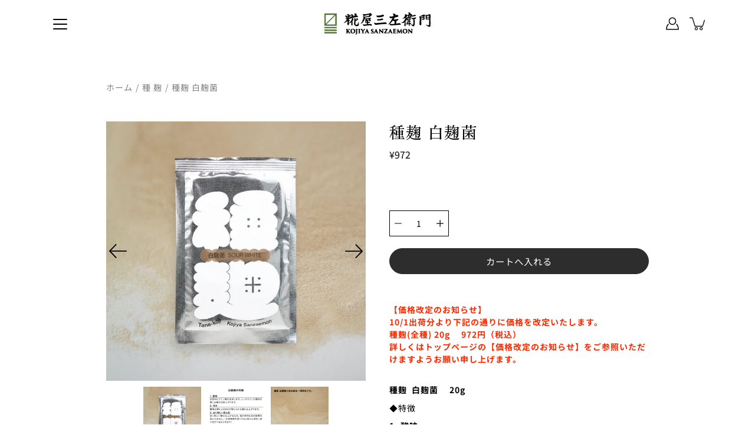

--- FILE ---
content_type: text/html; charset=utf-8
request_url: https://kojiyasanzaemon.store/collections/tanekoji/products/tane-koji-for-shirokoji
body_size: 43272
content:
<!DOCTYPE html>
<html class="no-js no-touch" lang="ja">

<head>
	<meta charset="utf-8">
	<meta http-equiv='X-UA-Compatible' content='IE=edge,chrome=1'>
	<meta name="viewport" content="width=device-width, height=device-height, initial-scale=1.0, minimum-scale=1.0">
	<link rel="canonical" href="https://kojiyasanzaemon.store/products/tane-koji-for-shirokoji">
	<link rel="prefetch" as="document" href="https://kojiyasanzaemon.store">
	<link rel="preload" as="style" href="//kojiyasanzaemon.store/cdn/shop/t/30/assets/theme.css?v=58573691958377448091673999131">
	<link rel="preload" as="image" href="//kojiyasanzaemon.store/cdn/shop/t/30/assets/loader.svg?v=29761675971112988911673999131">
	<link rel="preload" as="script" href="//kojiyasanzaemon.store/cdn/shop/t/30/assets/lazysizes.min.js?v=111431644619468174291673999131">
	<link rel="preload" as="script" href="//kojiyasanzaemon.store/cdn/shop/t/30/assets/shop.js?v=19414504349609087081673999131">

	<link rel="dns-prefetch" href="https://cdn.shopify.com">
	<link rel="dns-prefetch" href="https://v.shopify.com">
	<link rel="dns-prefetch" href="https://fonts.googleapis.com" crossorigin>
	<link rel="dns-prefetch" href="https://cdn.shopifycloud.com">
	<link rel="dns-prefetch" href="https://cdnjs.cloudflare.com">
	<link rel="dns-prefetch" href="https://www.google-analytics.com">
	<link rel="preconnect" href="https://fonts.shopifycdn.com" crossorigin>
	<link rel="preconnect" href="https://ajax.googleapis.com">
	<link rel="preconnect" href="https://customjs.s.asaplabs.io">
	<link rel="dns-prefetch" href="https://maps.googleapis.com">
	<link rel="dns-prefetch" href="https://maps.gstatic.com">
	<link rel="dns-prefetch" href="https://monorail-edge.shopifysvc.com"><title>種麹 白麹菌 &ndash; 糀屋三左衛門 オンラインストア</title><link rel="shortcut icon" href="//kojiyasanzaemon.store/cdn/shop/files/favicon_32x32.png?v=1623372590" type="image/png"><meta name="description" content="【価格改定のお知らせ】10/1出荷分より下記の通りに価格を改定いたします。種麹(全種) 20g　 972円（税込）詳しくはトップページの【価格改定のお知らせ】をご参照いただけますようお願い申し上げます。 種麹  白麹菌 　20g ◆特徴 1. 酸味生育中にクエン酸を生成します。しっかりとした酸味を感じる麹が出来上がります。2. 甘み酵素分解による甘みが感じられる麹に仕上がります。3. 白く美しい見た目白く美しい麹に仕上がるため、他の材料に色の影響をあたえません。（生育時間を長くすると徐々に茶色っぽい色がつきはじめます） アレンジ例：あま酒を作ってラッシー風に。醤油麹にして、ポン酢しょうゆのように。そのほか、酸味や甘味を活かした料理の"><!-- /snippets/social-meta-tags.liquid -->




<meta property="og:site_name" content="糀屋三左衛門 オンラインストア">
<meta property="og:url" content="https://kojiyasanzaemon.store/products/tane-koji-for-shirokoji">
<meta property="og:title" content="種麹 白麹菌">
<meta property="og:type" content="product">
<meta property="og:description" content="【価格改定のお知らせ】10/1出荷分より下記の通りに価格を改定いたします。種麹(全種) 20g　 972円（税込）詳しくはトップページの【価格改定のお知らせ】をご参照いただけますようお願い申し上げます。 種麹  白麹菌 　20g ◆特徴 1. 酸味生育中にクエン酸を生成します。しっかりとした酸味を感じる麹が出来上がります。2. 甘み酵素分解による甘みが感じられる麹に仕上がります。3. 白く美しい見た目白く美しい麹に仕上がるため、他の材料に色の影響をあたえません。（生育時間を長くすると徐々に茶色っぽい色がつきはじめます） アレンジ例：あま酒を作ってラッシー風に。醤油麹にして、ポン酢しょうゆのように。そのほか、酸味や甘味を活かした料理の">

  <meta property="og:price:amount" content="972">
  <meta property="og:price:currency" content="JPY">

<meta property="og:image" content="http://kojiyasanzaemon.store/cdn/shop/files/tanekoji-shirokoji_bg_1200x1200.png?v=1696549428"><meta property="og:image" content="http://kojiyasanzaemon.store/cdn/shop/products/2_1200x1200.png?v=1696549428"><meta property="og:image" content="http://kojiyasanzaemon.store/cdn/shop/products/3_cf19aa19-fdb6-4744-a318-46842cab3c25_1200x1200.png?v=1696549428">
<meta property="og:image:secure_url" content="https://kojiyasanzaemon.store/cdn/shop/files/tanekoji-shirokoji_bg_1200x1200.png?v=1696549428"><meta property="og:image:secure_url" content="https://kojiyasanzaemon.store/cdn/shop/products/2_1200x1200.png?v=1696549428"><meta property="og:image:secure_url" content="https://kojiyasanzaemon.store/cdn/shop/products/3_cf19aa19-fdb6-4744-a318-46842cab3c25_1200x1200.png?v=1696549428">


<meta name="twitter:card" content="summary_large_image">
<meta name="twitter:title" content="種麹 白麹菌">
<meta name="twitter:description" content="【価格改定のお知らせ】10/1出荷分より下記の通りに価格を改定いたします。種麹(全種) 20g　 972円（税込）詳しくはトップページの【価格改定のお知らせ】をご参照いただけますようお願い申し上げます。 種麹  白麹菌 　20g ◆特徴 1. 酸味生育中にクエン酸を生成します。しっかりとした酸味を感じる麹が出来上がります。2. 甘み酵素分解による甘みが感じられる麹に仕上がります。3. 白く美しい見た目白く美しい麹に仕上がるため、他の材料に色の影響をあたえません。（生育時間を長くすると徐々に茶色っぽい色がつきはじめます） アレンジ例：あま酒を作ってラッシー風に。醤油麹にして、ポン酢しょうゆのように。そのほか、酸味や甘味を活かした料理の">
<link rel="preload" as="font" href="//kojiyasanzaemon.store/cdn/fonts/zen_old_mincho/zenoldmincho_n5.252e997b48b2639564ee4b0582a20f30f915d416.woff2" type="font/woff2" crossorigin>
<link rel="preload" as="font" href="//kojiyasanzaemon.store/cdn/fonts/noto_sans_japanese/notosansjapanese_n4.74a6927b879b930fdec4ab8bb6917103ae8bbca9.woff2" type="font/woff2" crossorigin><link rel="preload" as="font" href="//kojiyasanzaemon.store/cdn/fonts/zen_old_mincho/zenoldmincho_n7.0fa071bd03979c9f45aa9ae96ac4b802b627a51a.woff2" type="font/woff2" crossorigin><link rel="preload" as="font" href="//kojiyasanzaemon.store/cdn/fonts/noto_sans_japanese/notosansjapanese_n5.a1e978aad0e9144c0f0306d9ef6b2aa3e7a325ad.woff2" type="font/woff2" crossorigin><link rel="preload" as="font" href="//kojiyasanzaemon.store/cdn/fonts/noto_sans_japanese/notosansjapanese_n7.1abda075dc6bf08053b865d23e5712ef6cfa899b.woff2" type="font/woff2" crossorigin><style data-shopify>
	:root {
		---color-background: #ffffff;
		---color-background-alpha-25: rgba(255, 255, 255, 0.25);
		---color-background-alpha-35: rgba(255, 255, 255, 0.35);
		---color-background-alpha-60: rgba(255, 255, 255, 0.6);
		---color-background-overlay: rgba(255, 255, 255, 0.9);
		---color-background-table-header: #808080;
		---color-heading: #000000;
		---color-text: #000000;
		---color-text-alpha-5: rgba(0, 0, 0, 0.05);
		---color-text-alpha-8: rgba(0, 0, 0, 0.08);
		---color-text-alpha-10: rgba(0, 0, 0, 0.1);
		---color-text-alpha-25: rgba(0, 0, 0, 0.25);
		---color-text-alpha-30: rgba(0, 0, 0, 0.3);
		---color-text-alpha-55: rgba(0, 0, 0, 0.55);
		---color-text-alpha-60: rgba(0, 0, 0, 0.6);
		---color-label: rgba(0, 0, 0, 0.8);
		---color-input-placeholder: rgba(0, 0, 0, 0.5);
		---color-cart-text: rgba(0, 0, 0, 0.6);
		---color-border: #000000;
		---color-border-dark: #000000;
		---color-error: #d02e2e;
		---color-badge-text: #fff;
		---color-badge-bg: #565656;
		---color-button-primary-bg: #2d2d2d;
		---color-button-primary-text: #fff;
		---color-button-primary-border: #2d2d2d;
		---color-button-secondary-bg: #ffffff;
		---color-button-secondary-text: #000;
		---color-button-secondary-border: #000;
		---color-button-alt-bg: transparent;
		---color-button-alt-text: #2d2d2d;
		---color-button-alt-border: #2d2d2d;
		---color-search-overlay: rgba(51, 51, 51, 0.5);

		---body-letter-spacing: 1px;
		---heading-letter-spacing: 1px;

		---body-font-family: "Noto Sans Japanese", sans-serif;
		---heading-font-family: "Zen Old Mincho", serif;

		---body-font-weight: 400;
		---heading-font-weight: 500;

		---body-font-style: normal;
		---heading-font-style: normal;

		---body-font-weight-medium: 500;
		---body-font-weight-bold: 700;

		---heading-font-weight-bold: 700;

		---font-adjust-body: 1.0;
		---font-adjust-heading: 0.85;

		---image-size: cover;
		---image-aspect-ratio: 100%;
		---image-aspect-ratio-half: 50%;

		---icon-loader: url( "//kojiyasanzaemon.store/cdn/shop/t/30/assets/loader.svg?v=29761675971112988911673999131" );
		---icon-check: url( "//kojiyasanzaemon.store/cdn/shop/t/30/assets/icon-check.svg?5545" );
		---icon-zoom-in: url( "//kojiyasanzaemon.store/cdn/shop/t/30/assets/icon-zoom-in.svg?v=66463440030260818311673999131" );
		---icon-zoom-out: url( "//kojiyasanzaemon.store/cdn/shop/t/30/assets/icon-zoom-out.svg?v=19447117299412374421673999131" );

		--header-height: 120px;
		--collection-featured-block-height: none;

		
		--overlay-color: #000;
		--overlay-opacity: 0;
	}

	@font-face {
  font-family: "Zen Old Mincho";
  font-weight: 500;
  font-style: normal;
  font-display: swap;
  src: url("//kojiyasanzaemon.store/cdn/fonts/zen_old_mincho/zenoldmincho_n5.252e997b48b2639564ee4b0582a20f30f915d416.woff2") format("woff2"),
       url("//kojiyasanzaemon.store/cdn/fonts/zen_old_mincho/zenoldmincho_n5.f12f069967c84b4f1f6343de6e34230f0fd3e005.woff") format("woff");
}

	@font-face {
  font-family: "Noto Sans Japanese";
  font-weight: 400;
  font-style: normal;
  font-display: swap;
  src: url("//kojiyasanzaemon.store/cdn/fonts/noto_sans_japanese/notosansjapanese_n4.74a6927b879b930fdec4ab8bb6917103ae8bbca9.woff2") format("woff2"),
       url("//kojiyasanzaemon.store/cdn/fonts/noto_sans_japanese/notosansjapanese_n4.15630f5c60bcf9ed7de2df9484ab75ddd007c8e2.woff") format("woff");
}

@font-face {
  font-family: "Zen Old Mincho";
  font-weight: 700;
  font-style: normal;
  font-display: swap;
  src: url("//kojiyasanzaemon.store/cdn/fonts/zen_old_mincho/zenoldmincho_n7.0fa071bd03979c9f45aa9ae96ac4b802b627a51a.woff2") format("woff2"),
       url("//kojiyasanzaemon.store/cdn/fonts/zen_old_mincho/zenoldmincho_n7.3718b6be367e0e1e48e00347cfa69f8235d0d54f.woff") format("woff");
}

@font-face {
  font-family: "Noto Sans Japanese";
  font-weight: 700;
  font-style: normal;
  font-display: swap;
  src: url("//kojiyasanzaemon.store/cdn/fonts/noto_sans_japanese/notosansjapanese_n7.1abda075dc6bf08053b865d23e5712ef6cfa899b.woff2") format("woff2"),
       url("//kojiyasanzaemon.store/cdn/fonts/noto_sans_japanese/notosansjapanese_n7.aa2be2df2112f4742b97ac4fa9dca5bb760e3ab4.woff") format("woff");
}

@font-face {
  font-family: "Noto Sans Japanese";
  font-weight: 500;
  font-style: normal;
  font-display: swap;
  src: url("//kojiyasanzaemon.store/cdn/fonts/noto_sans_japanese/notosansjapanese_n5.a1e978aad0e9144c0f0306d9ef6b2aa3e7a325ad.woff2") format("woff2"),
       url("//kojiyasanzaemon.store/cdn/fonts/noto_sans_japanese/notosansjapanese_n5.c4a324dae2ef31aa5d8845f82138a71765d32f37.woff") format("woff");
}

</style><link href="//kojiyasanzaemon.store/cdn/shop/t/30/assets/theme.css?v=58573691958377448091673999131" rel="stylesheet" type="text/css" media="all" /><script type="text/javascript">
    if (window.MSInputMethodContext && document.documentMode) {
      var scripts = document.getElementsByTagName('script')[0];
      var polyfill = document.createElement("script");
      polyfill.defer = true;
      polyfill.src = "//kojiyasanzaemon.store/cdn/shop/t/30/assets/ie11.js?v=144489047535103983231673999131";

      scripts.parentNode.insertBefore(polyfill, scripts);

      document.documentElement.classList.add('ie11');
    } else {
      document.documentElement.className = document.documentElement.className.replace('no-js', 'js');
    }

    window.theme = {
      info: {
        name: 'Modular'
      },
      version: '2.0.1',
      routes: {
        root_url: "\/",
        search_url: "\/search",
        product_recommendations_url: "\/recommendations\/products"
      },
      translations: {
        add_to_cart: "カートへ入れる",
        load_more: "もっと見る",
        form_submit: "カートへ入れる",
        form_submit_error: "エラーが発生しました",
        form_submit_error_details: "在庫が不足しています。購入数量を減らしてお試しください。",
        cart_title: "ショッピングカート",
        cart_empty: "カートには何も入っていません",
        cart_acceptance_error: "規約への同意をお願いします。",
        continue_shopping: "買い物を続ける",
        on_sale: "お得",
        unit_price_separator: "毎",
        sold_out: "品切れ",
        unavailable: "入荷待ち",
        results_products: "商品",
        results_pages: "ページ",
        results_articles: "記事",
        no_results: "該当するものがありませんでした",
        previous: "前",
        next: "次",
        view_all: "全て見る"
      },
      icons: {
        arrow: '<svg aria-hidden="true" focusable="false" role="presentation" class="icon icon-arrow" viewBox="0 0 1024 1024"><path d="M926.553 256.428c25.96-23.409 62.316-19.611 83.605 7.033 20.439 25.582 18.251 61.132-6.623 83.562l-467.01 421.128c-22.547 20.331-56.39 19.789-78.311-1.237L19.143 345.786c-24.181-23.193-25.331-58.79-4.144-83.721 22.077-25.978 58.543-28.612 83.785-4.402l400.458 384.094 427.311-385.33z"/></svg>',
        arrowSlider: '<svg aria-hidden="true" focusable="false" role="presentation" class="icon icon-submit" viewBox="0 0 1024 1024"><path d="M1023.998 511.724v-6.44a4.818 4.818 0 00-1.605-3.215l-.005-.005c0-1.61-1.61-1.61-1.61-3.22s-1.61-1.61-1.61-3.22c-.89 0-1.61-.72-1.61-1.61L652.074 115.649c-6.058-5.789-14.286-9.354-23.346-9.354s-17.288 3.564-23.358 9.366l.013-.013c-6.101 5.61-9.909 13.631-9.909 22.541s3.81 16.931 9.888 22.52l.022.02 307.522 318.793H32.201C14.416 479.522 0 493.939 0 511.723s14.417 32.201 32.201 32.201h887.145L605.384 862.717a32.062 32.062 0 00-8.429 21.72c0 9.19 3.851 17.481 10.025 23.347l.014.013c5.61 6.101 13.631 9.909 22.541 9.909s16.931-3.81 22.52-9.888l.02-.022 363.874-370.315c0-1.61 0-1.61 1.61-3.22.89 0 1.61-.72 1.61-1.61 0-1.61 1.61-1.61 1.61-3.22h1.61v-3.22a4.81 4.81 0 001.608-3.203l.002-.017v-11.27z"/></svg>',
        arrowNavSlider: 'M0.0776563715,49.6974826 L0.0776563715,50.3266624 C0.0882978908,50.4524827 0.146435015,50.5626537 0.234305795,50.6407437 C0.234697028,50.7982538 0.39181593,50.7982538 0.39181593,50.9556075 C0.39181593,51.1129611 0.548934833,51.1127264 0.548934833,51.27008 C0.636101395,51.27008 0.706053735,51.3405018 0.706053735,51.4271989 L36.3981789,88.377449 C36.9898787,88.9427015 37.7935482,89.2908983 38.6778897,89.2908983 C39.5622313,89.2908983 40.3661354,88.9429363 40.9590089,88.3761189 C41.5534473,87.8297238 41.9253528,87.0464767 41.9253528,86.1759065 C41.9253528,85.3053363 41.5534473,84.5227934 40.9597131,83.9766331 L10.297036,52.0652206 L96.9330092,52.8421298 C98.6696895,52.8421298 100.077578,51.4342411 100.077578,49.6975608 C100.077578,47.9608805 98.6696895,46.5529919 96.9330092,46.5529919 L10.297036,46.5529919 L40.9578352,15.4206794 C41.4680804,14.8636428 41.7811445,14.1180323 41.7811445,13.299496 C41.7811445,12.4018526 41.4053267,11.5926276 40.8022812,11.0197852 C40.2533823,10.422843 39.4701352,10.0509375 38.599565,10.0509375 C37.7289948,10.0509375 36.9464519,10.422843 36.4002916,11.0165771 L36.3981007,11.018768 L0.863172638,47.1829542 C0.863172638,47.3400731 0.863172638,47.3400731 0.706053735,47.4974267 C0.618887173,47.4974267 0.548934833,47.5678485 0.548934833,47.6545456 C0.548934833,47.8116645 0.39181593,47.8116645 0.39181593,47.9690181 L0.234697028,47.9690181 L0.234697028,48.2834907 C0.146356768,48.3619719 0.0882196443,48.4723777 0.077578125,48.5964766 L0.077578125,49.6984215 L0.0776563715,49.6974826 Z',
        arrowLong: '<svg aria-hidden="true" focusable="false" role="presentation" class="icon icon-arrow-long" viewBox="0 0 1024 1024"><path d="M525.379 1020.065l114.69-110.279c7.645-7.353 7.645-18.379 0-25.732s-19.113-7.353-26.762 0l-82.194 77.195V18.379C531.113 7.35 523.468 0 512 0s-19.113 7.353-19.113 18.379v942.87l-82.194-79.033c-7.645-7.353-19.113-7.353-26.762 0-3.823 3.676-5.734 9.191-5.734 12.868s1.911 9.191 5.734 12.868l114.69 110.279c7.645 7.353 19.113 7.353 26.762 1.838z"/></svg>',
        check: '<svg aria-hidden="true" focusable="false" role="presentation" class="icon icon-check" viewBox="0 0 1317 1024"><path d="M1277.067 47.359c-42.785-42.731-112.096-42.731-154.88 0L424.495 745.781l-232.32-233.782c-43.178-40.234-110.463-39.047-152.195 2.685s-42.919 109.017-2.685 152.195L347.056 976.64c42.785 42.731 112.096 42.731 154.88 0l775.132-774.401c42.731-42.785 42.731-112.096 0-154.88z"/></svg>',
        close: '<svg aria-hidden="true" focusable="false" role="presentation" class="icon icon-close" viewBox="0 0 1024 1024"><path d="M446.174 512L13.632 79.458c-18.177-18.177-18.177-47.649 0-65.826s47.649-18.177 65.826 0L512 446.174 944.542 13.632c18.177-18.177 47.649-18.177 65.826 0s18.177 47.649 0 65.826L577.826 512l432.542 432.542c18.177 18.177 18.177 47.649 0 65.826s-47.649 18.177-65.826 0L512 577.826 79.458 1010.368c-18.177 18.177-47.649 18.177-65.826 0s-18.177-47.649 0-65.826L446.174 512z"/></svg>',
        plus: '<svg aria-hidden="true" focusable="false" role="presentation" class="icon icon-plus" viewBox="0 0 1024 1024"><path d="M465.066 465.067l.001-411.166c-.005-.407-.005-.407-.006-.805 0-29.324 23.796-53.095 53.149-53.095s53.149 23.771 53.149 53.095c-.001.365-.001.365-.004.524l-.009 411.446 398.754.001c.407-.005.407-.005.805-.006 29.324 0 53.095 23.796 53.095 53.149s-23.771 53.149-53.095 53.149c-.365-.001-.365-.001-.524-.004l-399.037-.009-.009 396.75a53.99 53.99 0 01.071 2.762c0 29.35-23.817 53.142-53.197 53.142-28.299 0-51.612-22.132-53.124-50.361l-.044-.832.583-.382-.586.017c-.02-.795-.02-.795-.024-1.59.011-1.42.011-1.42.05-1.933l.001-397.576-409.162-.009c-1.378.059-1.378.059-2.762.071-29.35 0-53.142-23.817-53.142-53.197 0-28.299 22.132-51.612 50.361-53.124l.832-.044.382.583-.017-.586c.795-.02.795-.02 1.59-.024 1.42.011 1.42.011 1.933.05l409.986.001z"/></svg>',
        minus: '<svg aria-hidden="true" focusable="false" role="presentation" class="icon icon-minus" viewBox="0 0 1024 1024"><path d="M51.573 459.468l-.017-.585c.795-.02.795-.02 1.59-.024 1.42.011 1.42.011 1.933.05l915.021.002c.407-.005.407-.005.805-.006 29.324 0 53.095 23.771 53.095 53.095s-23.771 53.095-53.095 53.095c-.365-.001-.365-.001-.524-.004l-914.477-.021c-1.378.059-1.378.059-2.762.071C23.792 565.141 0 541.348 0 511.999c0-28.271 22.132-51.558 50.361-53.069l.832-.044.382.582z"/></svg>',
        blank: "\/\/kojiyasanzaemon.store\/cdn\/shop\/t\/30\/assets\/blank_1x1.gif?v=50849316544257392421673999131"
      },
      settings: {
        enableAcceptTerms: false,
        enableAjaxCart: true,
        enableColorSwatches: true,
        enablePaymentButton: true,
        enableVideoLooping: false,
        enableTextAnimations: true,
        enableGridItemsAnimations: true,
        enableSearch: true,
        enableYotpo: false,
        showProductDescription: true,
        showQuickView: true,
        showQuantity: true,
        showReviews: false,
        yotpoId: "",
        imageAspectRatio: 1,
        imageBackgroundSize: "cover",
        productBadgeStyle: "circle",
        searchType: "product,page,article",
        productTitlePosition: "center"
      }
    };
    window.isTouch = false;
    window.moneyFormat = "¥{{amount_no_decimals}}";
    window.slate = window.slate || {};
    window.lazySizesConfig = {
      loadHidden: false,
      hFac: 0.5,
      expFactor: 2,
      preloadAfterLoad: true,
      customMedia: {
        '--phone': '(max-width: 640px)',
        '--tablet': '(min-width: 641px) and (max-width: 1023px)',
        '--lap': '(min-width: 1024px)'
      }
    }
  </script>
  <script src="//kojiyasanzaemon.store/cdn/shop/t/30/assets/lazysizes.min.js?v=111431644619468174291673999131" async></script>
  <script src="//kojiyasanzaemon.store/cdn/shop/t/30/assets/shop.js?v=19414504349609087081673999131" defer></script>
  <script src="https://unpkg.com/scrollreveal"></script>
  <script src="https://unpkg.com/scrollreveal@4.0.0/dist/scrollreveal.min.js"></script><link href="//kojiyasanzaemon.store/cdn/shop/t/30/assets/style.css?v=132774281830155790931735173106" rel="stylesheet" type="text/css" media="all" />
	
  <script>window.performance && window.performance.mark && window.performance.mark('shopify.content_for_header.start');</script><meta name="facebook-domain-verification" content="2dsg78gz8d8hutvkxgl4ar9h830kur">
<meta id="shopify-digital-wallet" name="shopify-digital-wallet" content="/57079791792/digital_wallets/dialog">
<link rel="alternate" hreflang="x-default" href="https://kojiyasanzaemon.store/products/tane-koji-for-shirokoji">
<link rel="alternate" hreflang="ja" href="https://kojiyasanzaemon.store/products/tane-koji-for-shirokoji">
<link rel="alternate" hreflang="en" href="https://kojiyasanzaemon.store/en/products/tane-koji-for-shirokoji">
<link rel="alternate" type="application/json+oembed" href="https://kojiyasanzaemon.store/products/tane-koji-for-shirokoji.oembed">
<script async="async" src="/checkouts/internal/preloads.js?locale=ja-JP"></script>
<script id="shopify-features" type="application/json">{"accessToken":"fcd6cba03b67c026ee779bf99b71a612","betas":["rich-media-storefront-analytics"],"domain":"kojiyasanzaemon.store","predictiveSearch":false,"shopId":57079791792,"locale":"ja"}</script>
<script>var Shopify = Shopify || {};
Shopify.shop = "kojiyasanzaemon.myshopify.com";
Shopify.locale = "ja";
Shopify.currency = {"active":"JPY","rate":"1.0"};
Shopify.country = "JP";
Shopify.theme = {"name":"Modularコピー240124","id":132341825712,"schema_name":"Modular","schema_version":"2.0.1","theme_store_id":849,"role":"main"};
Shopify.theme.handle = "null";
Shopify.theme.style = {"id":null,"handle":null};
Shopify.cdnHost = "kojiyasanzaemon.store/cdn";
Shopify.routes = Shopify.routes || {};
Shopify.routes.root = "/";</script>
<script type="module">!function(o){(o.Shopify=o.Shopify||{}).modules=!0}(window);</script>
<script>!function(o){function n(){var o=[];function n(){o.push(Array.prototype.slice.apply(arguments))}return n.q=o,n}var t=o.Shopify=o.Shopify||{};t.loadFeatures=n(),t.autoloadFeatures=n()}(window);</script>
<script id="shop-js-analytics" type="application/json">{"pageType":"product"}</script>
<script defer="defer" async type="module" src="//kojiyasanzaemon.store/cdn/shopifycloud/shop-js/modules/v2/client.init-shop-cart-sync_Cun6Ba8E.ja.esm.js"></script>
<script defer="defer" async type="module" src="//kojiyasanzaemon.store/cdn/shopifycloud/shop-js/modules/v2/chunk.common_DGWubyOB.esm.js"></script>
<script type="module">
  await import("//kojiyasanzaemon.store/cdn/shopifycloud/shop-js/modules/v2/client.init-shop-cart-sync_Cun6Ba8E.ja.esm.js");
await import("//kojiyasanzaemon.store/cdn/shopifycloud/shop-js/modules/v2/chunk.common_DGWubyOB.esm.js");

  window.Shopify.SignInWithShop?.initShopCartSync?.({"fedCMEnabled":true,"windoidEnabled":true});

</script>
<script>(function() {
  var isLoaded = false;
  function asyncLoad() {
    if (isLoaded) return;
    isLoaded = true;
    var urls = ["https:\/\/cdn.weglot.com\/weglot_script_tag.js?shop=kojiyasanzaemon.myshopify.com","https:\/\/omnisnippet1.com\/platforms\/shopify.js?source=scriptTag\u0026v=2025-08-26T02\u0026shop=kojiyasanzaemon.myshopify.com"];
    for (var i = 0; i < urls.length; i++) {
      var s = document.createElement('script');
      s.type = 'text/javascript';
      s.async = true;
      s.src = urls[i];
      var x = document.getElementsByTagName('script')[0];
      x.parentNode.insertBefore(s, x);
    }
  };
  if(window.attachEvent) {
    window.attachEvent('onload', asyncLoad);
  } else {
    window.addEventListener('load', asyncLoad, false);
  }
})();</script>
<script id="__st">var __st={"a":57079791792,"offset":32400,"reqid":"b6990cda-38f2-4c4c-9995-d58e2eb1a00c-1768777657","pageurl":"kojiyasanzaemon.store\/collections\/tanekoji\/products\/tane-koji-for-shirokoji","u":"d4c22be0ac0f","p":"product","rtyp":"product","rid":6966256599216};</script>
<script>window.ShopifyPaypalV4VisibilityTracking = true;</script>
<script id="captcha-bootstrap">!function(){'use strict';const t='contact',e='account',n='new_comment',o=[[t,t],['blogs',n],['comments',n],[t,'customer']],c=[[e,'customer_login'],[e,'guest_login'],[e,'recover_customer_password'],[e,'create_customer']],r=t=>t.map((([t,e])=>`form[action*='/${t}']:not([data-nocaptcha='true']) input[name='form_type'][value='${e}']`)).join(','),a=t=>()=>t?[...document.querySelectorAll(t)].map((t=>t.form)):[];function s(){const t=[...o],e=r(t);return a(e)}const i='password',u='form_key',d=['recaptcha-v3-token','g-recaptcha-response','h-captcha-response',i],f=()=>{try{return window.sessionStorage}catch{return}},m='__shopify_v',_=t=>t.elements[u];function p(t,e,n=!1){try{const o=window.sessionStorage,c=JSON.parse(o.getItem(e)),{data:r}=function(t){const{data:e,action:n}=t;return t[m]||n?{data:e,action:n}:{data:t,action:n}}(c);for(const[e,n]of Object.entries(r))t.elements[e]&&(t.elements[e].value=n);n&&o.removeItem(e)}catch(o){console.error('form repopulation failed',{error:o})}}const l='form_type',E='cptcha';function T(t){t.dataset[E]=!0}const w=window,h=w.document,L='Shopify',v='ce_forms',y='captcha';let A=!1;((t,e)=>{const n=(g='f06e6c50-85a8-45c8-87d0-21a2b65856fe',I='https://cdn.shopify.com/shopifycloud/storefront-forms-hcaptcha/ce_storefront_forms_captcha_hcaptcha.v1.5.2.iife.js',D={infoText:'hCaptchaによる保護',privacyText:'プライバシー',termsText:'利用規約'},(t,e,n)=>{const o=w[L][v],c=o.bindForm;if(c)return c(t,g,e,D).then(n);var r;o.q.push([[t,g,e,D],n]),r=I,A||(h.body.append(Object.assign(h.createElement('script'),{id:'captcha-provider',async:!0,src:r})),A=!0)});var g,I,D;w[L]=w[L]||{},w[L][v]=w[L][v]||{},w[L][v].q=[],w[L][y]=w[L][y]||{},w[L][y].protect=function(t,e){n(t,void 0,e),T(t)},Object.freeze(w[L][y]),function(t,e,n,w,h,L){const[v,y,A,g]=function(t,e,n){const i=e?o:[],u=t?c:[],d=[...i,...u],f=r(d),m=r(i),_=r(d.filter((([t,e])=>n.includes(e))));return[a(f),a(m),a(_),s()]}(w,h,L),I=t=>{const e=t.target;return e instanceof HTMLFormElement?e:e&&e.form},D=t=>v().includes(t);t.addEventListener('submit',(t=>{const e=I(t);if(!e)return;const n=D(e)&&!e.dataset.hcaptchaBound&&!e.dataset.recaptchaBound,o=_(e),c=g().includes(e)&&(!o||!o.value);(n||c)&&t.preventDefault(),c&&!n&&(function(t){try{if(!f())return;!function(t){const e=f();if(!e)return;const n=_(t);if(!n)return;const o=n.value;o&&e.removeItem(o)}(t);const e=Array.from(Array(32),(()=>Math.random().toString(36)[2])).join('');!function(t,e){_(t)||t.append(Object.assign(document.createElement('input'),{type:'hidden',name:u})),t.elements[u].value=e}(t,e),function(t,e){const n=f();if(!n)return;const o=[...t.querySelectorAll(`input[type='${i}']`)].map((({name:t})=>t)),c=[...d,...o],r={};for(const[a,s]of new FormData(t).entries())c.includes(a)||(r[a]=s);n.setItem(e,JSON.stringify({[m]:1,action:t.action,data:r}))}(t,e)}catch(e){console.error('failed to persist form',e)}}(e),e.submit())}));const S=(t,e)=>{t&&!t.dataset[E]&&(n(t,e.some((e=>e===t))),T(t))};for(const o of['focusin','change'])t.addEventListener(o,(t=>{const e=I(t);D(e)&&S(e,y())}));const B=e.get('form_key'),M=e.get(l),P=B&&M;t.addEventListener('DOMContentLoaded',(()=>{const t=y();if(P)for(const e of t)e.elements[l].value===M&&p(e,B);[...new Set([...A(),...v().filter((t=>'true'===t.dataset.shopifyCaptcha))])].forEach((e=>S(e,t)))}))}(h,new URLSearchParams(w.location.search),n,t,e,['guest_login'])})(!0,!0)}();</script>
<script integrity="sha256-4kQ18oKyAcykRKYeNunJcIwy7WH5gtpwJnB7kiuLZ1E=" data-source-attribution="shopify.loadfeatures" defer="defer" src="//kojiyasanzaemon.store/cdn/shopifycloud/storefront/assets/storefront/load_feature-a0a9edcb.js" crossorigin="anonymous"></script>
<script data-source-attribution="shopify.dynamic_checkout.dynamic.init">var Shopify=Shopify||{};Shopify.PaymentButton=Shopify.PaymentButton||{isStorefrontPortableWallets:!0,init:function(){window.Shopify.PaymentButton.init=function(){};var t=document.createElement("script");t.src="https://kojiyasanzaemon.store/cdn/shopifycloud/portable-wallets/latest/portable-wallets.ja.js",t.type="module",document.head.appendChild(t)}};
</script>
<script data-source-attribution="shopify.dynamic_checkout.buyer_consent">
  function portableWalletsHideBuyerConsent(e){var t=document.getElementById("shopify-buyer-consent"),n=document.getElementById("shopify-subscription-policy-button");t&&n&&(t.classList.add("hidden"),t.setAttribute("aria-hidden","true"),n.removeEventListener("click",e))}function portableWalletsShowBuyerConsent(e){var t=document.getElementById("shopify-buyer-consent"),n=document.getElementById("shopify-subscription-policy-button");t&&n&&(t.classList.remove("hidden"),t.removeAttribute("aria-hidden"),n.addEventListener("click",e))}window.Shopify?.PaymentButton&&(window.Shopify.PaymentButton.hideBuyerConsent=portableWalletsHideBuyerConsent,window.Shopify.PaymentButton.showBuyerConsent=portableWalletsShowBuyerConsent);
</script>
<script data-source-attribution="shopify.dynamic_checkout.cart.bootstrap">document.addEventListener("DOMContentLoaded",(function(){function t(){return document.querySelector("shopify-accelerated-checkout-cart, shopify-accelerated-checkout")}if(t())Shopify.PaymentButton.init();else{new MutationObserver((function(e,n){t()&&(Shopify.PaymentButton.init(),n.disconnect())})).observe(document.body,{childList:!0,subtree:!0})}}));
</script>

<script>window.performance && window.performance.mark && window.performance.mark('shopify.content_for_header.end');</script>

<!--Start Weglot Script-->
<script src="https://cdn.weglot.com/weglot.min.js"></script>
<script id="has-script-tags">Weglot.initialize({ api_key:"wg_317546b37598a4f33a54a42bbfdff6ee9" });</script>
<!--End Weglot Script-->

  <meta name="google-site-verification" content="XiyM-V2rtRFAECn_76q_Nw-VccoWAdT8yxyvuUmqsa4" />
  
  <script src="https://kit.fontawesome.com/05e9e9d264.js" crossorigin="anonymous"></script>
  <script src="js/scrollreveal.min.js"></script>
<!-- BEGIN app block: shopify://apps/buddha-mega-menu-navigation/blocks/megamenu/dbb4ce56-bf86-4830-9b3d-16efbef51c6f -->
<script>
        var productImageAndPrice = [],
            collectionImages = [],
            articleImages = [],
            mmLivIcons = false,
            mmFlipClock = false,
            mmFixesUseJquery = false,
            mmNumMMI = 6,
            mmSchemaTranslation = {},
            mmMenuStrings =  {"menuStrings":{"default":{"商品一覧  All Products":"商品一覧  All Products","種麹 Tane-koji":"種麹 Tane-koji","種麹 一覧":"種麹 一覧","米用":"米用","黒麹菌":"黒麹菌","白麹菌":"白麹菌","麦用":"麦用","豆用":"豆用","旨味（醤油作り用）":"旨味（醤油作り用）","業務用種麹":"業務用種麹","甘酒･調味料 orise Amazake & Seasonings":"甘酒･調味料 orise Amazake & Seasonings","商品一覧":"商品一覧","orise送料無料セット":"orise送料無料セット","甘酒 純米":"甘酒 純米","甘酒 小豆":"甘酒 小豆","甘酒 いも":"甘酒 いも","甘酒 初恋レモン":"甘酒 初恋レモン","麹調味料 塩糀":"麹調味料 塩糀","麹調味料 かける糀":"麹調味料 かける糀","生麹･乾燥麹 Raw & Dried Koji":"生麹･乾燥麹 Raw & Dried Koji","グッズ Other items":"グッズ Other items","麹の作り方 How to make Koji":"麹の作り方 How to make Koji","甘酒 orise Amazake":"甘酒 orise Amazake","KOJI THE KITCHEN":"KOJI THE KITCHEN","TOP":"TOP","BLOG":"BLOG","Q&A":"Q&A"}},"additional":{"default":{"Add to cart":"Add to cart","Sold out":"Sold out","JUST ADDED TO YOUR CART":"JUST ADDED TO YOUR CART","OUT OF STOCK":"OUT OF STOCK","View Cart":"View Cart"}}} ,
            mmShopLocale = "ja",
            mmShopLocaleCollectionsRoute = "/collections",
            mmSchemaDesignJSON = [{"action":"menu-select","value":"main-menu"},{"action":"design","setting":"vertical_link_hover_color","value":"#557634"},{"action":"design","setting":"vertical_text_color","value":"#2d2d2d"},{"action":"design","setting":"vertical_background_color","value":"#ffffff"},{"action":"design","setting":"price_color","value":"#2d2d2d"},{"action":"design","setting":"link_hover_color","value":"#ffffff"},{"action":"design","setting":"background_hover_color","value":"#557634"},{"action":"design","setting":"font_family","value":"Default"},{"action":"design","setting":"font_size","value":"13px"},{"action":"design","setting":"text_color","value":"#222222"},{"action":"design","setting":"background_color","value":"#ffffff"},{"action":"design","setting":"contact_right_btn_text_color","value":"#ffffff"},{"action":"design","setting":"contact_right_btn_bg_color","value":"#3A3A3A"},{"action":"design","setting":"contact_left_bg_color","value":"#3A3A3A"},{"action":"design","setting":"contact_left_alt_color","value":"#CCCCCC"},{"action":"design","setting":"contact_left_text_color","value":"#f1f1f0"},{"action":"design","setting":"addtocart_enable","value":"true"},{"action":"design","setting":"addtocart_text_color","value":"#333333"},{"action":"design","setting":"addtocart_background_color","value":"#ffffff"},{"action":"design","setting":"addtocart_text_hover_color","value":"#ffffff"},{"action":"design","setting":"addtocart_background_hover_color","value":"#0da19a"},{"action":"design","setting":"countdown_color","value":"#ffffff"},{"action":"design","setting":"countdown_background_color","value":"#333333"},{"action":"design","setting":"vertical_font_family","value":"Default"},{"action":"design","setting":"vertical_font_size","value":"13px"},{"action":"design","setting":"vertical_price_color","value":"#ffffff"},{"action":"design","setting":"vertical_contact_right_btn_text_color","value":"#ffffff"},{"action":"design","setting":"vertical_addtocart_enable","value":"true"},{"action":"design","setting":"vertical_addtocart_text_color","value":"#ffffff"},{"action":"design","setting":"vertical_countdown_color","value":"#ffffff"},{"action":"design","setting":"vertical_countdown_background_color","value":"#333333"},{"action":"design","setting":"vertical_addtocart_background_color","value":"#333333"},{"action":"design","setting":"vertical_contact_right_btn_bg_color","value":"#333333"},{"action":"design","setting":"vertical_contact_left_alt_color","value":"#333333"}],
            mmDomChangeSkipUl = "",
            buddhaMegaMenuShop = "kojiyasanzaemon.myshopify.com",
            mmWireframeCompression = "0",
            mmExtensionAssetUrl = "https://cdn.shopify.com/extensions/019abe06-4a3f-7763-88da-170e1b54169b/mega-menu-151/assets/";var bestSellersHTML = '';var newestProductsHTML = '';/* get link lists api */
        var linkLists={"main-menu" : {"title":"メインメニュー", "items":["/collections","/pages/koji-the-kitchen","/pages/howtomake","/blogs/article","/pages/faq","/pages/about-us",]},"footer" : {"title":"フッターメニュー", "items":["/search","/pages/faq","/pages/contact","/pages/company-profile","/policies/legal-notice",]},"customer-account-main-menu" : {"title":"お客様アカウントのメインメニュー", "items":["/","https://shopify.com/57079791792/account/orders?locale=ja&amp;region_country=JP",]},};/*ENDPARSE*/

        

        /* set product prices *//* get the collection images *//* get the article images *//* customer fixes */
        var mmCustomerFixesBeforeInit = function(){ mmSetFontStyle("font-family: \"New York\", Iowan Old Style, Apple Garamond, Baskerville, Times New Roman, Droid Serif, Times, Source Serif Pro, serif, Apple Color Emoji, Segoe UI Emoji, Segoe UI Symbol !important;"); mmAddStyle(" .horizontal-mega-menu>.buddha-menu-item>a:hover{border-bottom:1px solid black !important;} .horizontal-mega-menu>.buddha-menu-item>a{border-bottom:1px solid transparent !important;} "); }; var mmThemeFixesBeforeInit = function(){ customMenuUls=".header__menu-items,nav,ul"; /* generic mobile menu toggle translate effect */ document.addEventListener("toggleSubmenu", function (e) { var pc = document.querySelector("#PageContainer"); var mm = document.querySelector("#MobileNav"); if (pc && mm && typeof e.mmMobileHeight != "undefined"){ var pcStyle = pc.getAttribute("style"); if (pcStyle && pcStyle.indexOf("translate3d") != -1) { pc.style.transform = "translate3d(0px, "+ e.mmMobileHeight +"px, 0px)"; } } }); mmAddStyle(" .header__icons {z-index: 1003;} "); if (document.querySelectorAll(".sf-menu-links,ul.sf-nav").length == 2) { customMenuUls=".sf-menu-links,ul.sf-nav"; mmHorizontalMenus="ul.sf-nav"; mmVerticalMenus=".sf-menu-links"; mmAddStyle("@media screen and (min-width:1280px) { .sf-header__desktop {display: block !important;} }"); } if (document.querySelector(".mobile-menu__content>ul")) { mmDisableVisibleCheck=true; mmVerticalMenus=".mobile-menu__content>ul"; } window.mmLoadFunction = function(){ var num = 15; var intv = setInterval(function(){ var m = document.querySelector("#megamenu_level__1"); if (m && m.matches(".vertical-mega-menu")) reinitMenus("#megamenu_level__1"); if (num--==0) clearInterval(intv); },300); }; if (document.readyState !== "loading") { mmLoadFunction(); } else { document.removeEventListener("DOMContentLoaded", mmLoadFunction); document.addEventListener("DOMContentLoaded", mmLoadFunction); } }; var mmThemeFixesBefore = function(){ window.buddhaFilterLiElements = function(liElements){ var elements = []; for (var i=0; i<liElements.length; i++) { if (liElements[i].querySelector("[href=\"/cart\"],[href=\"/account/login\"]") == null) { elements.push(liElements[i]); } } return elements; }; if (tempMenuObject.u.matches("#mobile_menu, #velaMegamenu .nav, #SiteNav, #siteNav")) { tempMenuObject.liItems = buddhaFilterLiElements(mmNot(tempMenuObject.u.children, ".search_container,.site-nav__item_cart", true)); } else if (tempMenuObject.u.matches(".main_nav .nav .menu")) { var numMenusApplied = 0, numMenusAppliedSticky = 0; mmForEach(document, ".main_nav .nav .menu", function(el){ if (el.closest(".sticky_nav") == null) { if (el.querySelector(".buddha-menu-item")) { numMenusApplied++; } } else { if (el.querySelector(".buddha-menu-item")) { numMenusAppliedSticky++; } } }); if (((tempMenuObject.u.closest(".sticky_nav")) && (numMenusAppliedSticky < 1)) || ((tempMenuObject.u.closest(".sticky_nav")) && (numMenusApplied < 1))) { tempMenuObject.liItems = buddhaFilterLiElements(mmNot(tempMenuObject.u.children, ".search_container,.site-nav__item_cart")); } } else if (tempMenuObject.u.matches("#mobile-menu:not(.mm-menu)") && tempMenuObject.u.querySelector(".hamburger,.shifter-handle") == null) { tempMenuObject.liItems = buddhaFilterLiElements(tempMenuObject.u.children); } else if (tempMenuObject.u.matches("#accessibleNav") && tempMenuObject.u.closest("#topnav2") == null) { tempMenuObject.liItems = buddhaFilterLiElements(mmNot(tempMenuObject.u.children, ".customer-navlink")); } else if (tempMenuObject.u.matches("#megamenu_level__1")) { tempMenuObject.liClasses = "level_1__item"; tempMenuObject.aClasses = "level_1__link"; tempMenuObject.liItems = buddhaFilterLiElements(tempMenuObject.u.children); } else if (tempMenuObject.u.matches(".mobile-nav__items")) { tempMenuObject.liClasses = "mobile-nav__item"; tempMenuObject.aClasses = "mobile-nav__link"; tempMenuObject.liItems = buddhaFilterLiElements(tempMenuObject.u.children); } else if (tempMenuObject.u.matches("#NavDrawer > .mobile-nav") && document.querySelector(".mobile-nav>.buddha-menu-item") == null ) { tempMenuObject.liClasses = "mobile-nav__item"; tempMenuObject.aClasses = "mobile-nav__link"; tempMenuObject.liItems = buddhaFilterLiElements(mmNot(tempMenuObject.u.children, ".mobile-nav__search")); } else if (tempMenuObject.u.matches(".mobile-nav-wrapper > .mobile-nav")) { tempMenuObject.liClasses = "mobile-nav__item border-bottom"; tempMenuObject.aClasses = "mobile-nav__link"; tempMenuObject.liItems = buddhaFilterLiElements(mmNot(tempMenuObject.u.children, ".mobile-nav__search")); } else if (tempMenuObject.u.matches("#nav .mm-panel .mm-listview")) { tempMenuObject.liItems = buddhaFilterLiElements(tempMenuObject.u.children); var firstMmPanel = true; mmForEach(document, "#nav>.mm-panels>.mm-panel", function(el){ if (firstMmPanel) { firstMmPanel = false; el.classList.remove("mm-hidden"); el.classList.remove("mm-subopened"); } else { el.parentElement.removeChild(el); } }); } else if (tempMenuObject.u.matches(".SidebarMenu__Nav--primary")) { tempMenuObject.liClasses = "Collapsible"; tempMenuObject.aClasses = "Collapsible__Button Heading u-h6"; tempMenuObject.liItems = buddhaFilterLiElements(tempMenuObject.u.children); } else if (tempMenuObject.u.matches(".mm_menus_ul")) { tempMenuObject.liClasses = "ets_menu_item"; tempMenuObject.aClasses = "mm-nowrap"; tempMenuObject.liItems = buddhaFilterLiElements(tempMenuObject.u.children); mmAddStyle(" .horizontal-mega-menu > .buddha-menu-item > a {white-space: nowrap;} ", "mmThemeCStyle"); } else if (tempMenuObject.u.matches("#accordion")) { tempMenuObject.liClasses = ""; tempMenuObject.aClasses = ""; tempMenuObject.liItems = tempMenuObject.u.children; } else if (tempMenuObject.u.matches(".mobile-menu__panel:first-child .mobile-menu__nav")) { tempMenuObject.liClasses = "mobile-menu__nav-item"; tempMenuObject.aClasses = "mobile-menu__nav-link"; tempMenuObject.liItems = tempMenuObject.u.children; } else if (tempMenuObject.u.matches("#nt_menu_id")) { tempMenuObject.liClasses = "menu-item type_simple"; tempMenuObject.aClasses = "lh__1 flex al_center pr"; tempMenuObject.liItems = tempMenuObject.u.children; } else if (tempMenuObject.u.matches("#menu_mb_cat")) { tempMenuObject.liClasses = "menu-item type_simple"; tempMenuObject.aClasses = ""; tempMenuObject.liItems = tempMenuObject.u.children; } else if (tempMenuObject.u.matches("#menu_mb_ul")) { tempMenuObject.liClasses = "menu-item only_icon_false"; tempMenuObject.aClasses = ""; tempMenuObject.liItems = mmNot(tempMenuObject.u.children, "#customer_login_link,#customer_register_link,#item_mb_help", true); mmAddStyle(" #menu_mb_ul.vertical-mega-menu li.buddha-menu-item>a {display: flex !important;} #menu_mb_ul.vertical-mega-menu li.buddha-menu-item>a>.mm-title {padding: 0 !important;} ", "mmThemeStyle"); } else if (tempMenuObject.u.matches(".header__inline-menu > .list-menu")) { tempMenuObject.liClasses = ""; tempMenuObject.aClasses = "header__menu-item list-menu__item link focus-inset"; tempMenuObject.liItems = tempMenuObject.u.children; } else if (tempMenuObject.u.matches(".menu-drawer__navigation>.list-menu")) { tempMenuObject.liClasses = ""; tempMenuObject.aClasses = "menu-drawer__menu-item list-menu__item link link--text focus-inset"; tempMenuObject.liItems = tempMenuObject.u.children; } else if (tempMenuObject.u.matches(".header__menu-items")) { tempMenuObject.liClasses = "navbar-item header__item has-mega-menu"; tempMenuObject.aClasses = "navbar-link header__link"; tempMenuObject.liItems = tempMenuObject.u.children; mmAddStyle(" .horizontal-mega-menu .buddha-menu-item>a:after{content: none;} .horizontal-mega-menu>li>a{padding-right:10px !important;} .horizontal-mega-menu>li:not(.buddha-menu-item) {display: none !important;} ", "mmThemeStyle"); } else if (tempMenuObject.u.matches(".header__navigation")) { tempMenuObject.liClasses = "header__nav-item"; tempMenuObject.aClasses = ""; tempMenuObject.liItems = tempMenuObject.u.children; } else if (tempMenuObject.u.matches(".slide-nav")) { mmVerticalMenus=".slide-nav"; tempMenuObject.liClasses = "slide-nav__item"; tempMenuObject.aClasses = "slide-nav__link"; tempMenuObject.liItems = tempMenuObject.u.children; } else if (tempMenuObject.u.matches(".header__links-list")) { tempMenuObject.liClasses = ""; tempMenuObject.aClasses = ""; tempMenuObject.liItems = tempMenuObject.u.children; mmAddStyle(".header__left,.header__links {overflow: visible !important; }"); } else if (tempMenuObject.u.matches("#menu-main-navigation,#menu-mobile-nav,#t4s-menu-drawer")) { tempMenuObject.liClasses = ""; tempMenuObject.aClasses = ""; tempMenuObject.liItems = tempMenuObject.u.children; } else if (tempMenuObject.u.matches(".nav-desktop:first-child > .nav-desktop__tier-1")) { tempMenuObject.liClasses = "nav-desktop__tier-1-item"; tempMenuObject.aClasses = "nav-desktop__tier-1-link"; tempMenuObject.liItems = tempMenuObject.u.children; } else if (tempMenuObject.u.matches(".mobile-nav") && tempMenuObject.u.querySelector(".appear-animation.appear-delay-2") != null) { tempMenuObject.liClasses = "mobile-nav__item appear-animation appear-delay-3"; tempMenuObject.aClasses = "mobile-nav__link"; tempMenuObject.liItems = mmNot(tempMenuObject.u.children, "a[href*=account],.mobile-nav__spacer", true); } else if (tempMenuObject.u.matches("nav > .list-menu")) { tempMenuObject.liClasses = ""; tempMenuObject.aClasses = "header__menu-item list-menu__item link link--text focus-inset"; tempMenuObject.liItems = tempMenuObject.u.children; } else if (tempMenuObject.u.matches(".site-navigation>.navmenu")) { tempMenuObject.liClasses = "navmenu-item navmenu-basic__item"; tempMenuObject.aClasses = "navmenu-link navmenu-link-depth-1"; tempMenuObject.liItems = tempMenuObject.u.children; } else if (tempMenuObject.u.matches("nav>.site-navigation")) { tempMenuObject.liClasses = "site-nav__item site-nav__expanded-item site-nav--has-dropdown site-nav__dropdown-li--first-level"; tempMenuObject.aClasses = "site-nav__link site-nav__link--underline site-nav__link--has-dropdown"; tempMenuObject.liItems = tempMenuObject.u.children; } else if (tempMenuObject.u.matches("nav>.js-accordion-mobile-nav")) { tempMenuObject.liClasses = "js-accordion-header c-accordion__header"; tempMenuObject.aClasses = "js-accordion-link c-accordion__link"; tempMenuObject.liItems = mmNot(tempMenuObject.u.children, ".mobile-menu__item"); } else if (tempMenuObject.u.matches(".sf-menu-links")) { tempMenuObject.liClasses = "list-none"; tempMenuObject.aClasses = "block px-4 py-3"; tempMenuObject.liItems = tempMenuObject.u.children; } else if (tempMenuObject.u.matches(".sf-nav")) { tempMenuObject.liClasses = "sf-menu-item list-none sf-menu-item--no-mega sf-menu-item-parent"; tempMenuObject.aClasses = "block px-4 py-5 flex items-center sf__parent-item"; tempMenuObject.liItems = tempMenuObject.u.children; } else if (tempMenuObject.u.matches(".main-nav:not(.topnav)") && tempMenuObject.u.children.length>2) { tempMenuObject.liClasses = "main-nav__tier-1-item"; tempMenuObject.aClasses = "main-nav__tier-1-link"; tempMenuObject.liItems = tempMenuObject.u.children; } else if (tempMenuObject.u.matches(".mobile-nav") && tempMenuObject.u.querySelector(".mobile-nav__item") != null && document.querySelector(".mobile-nav .buddha-menu-item")==null) { tempMenuObject.liClasses = "mobile-nav__item"; tempMenuObject.aClasses = "mobile-nav__link"; tempMenuObject.liItems = tempMenuObject.u.children; } else if (tempMenuObject.u.matches("#t4s-nav-ul")) { tempMenuObject.liClasses = "t4s-type__mega menu-width__cus t4s-menu-item has--children menu-has__offsets"; tempMenuObject.aClasses = "t4s-lh-1 t4s-d-flex t4s-align-items-center t4s-pr"; tempMenuObject.liItems = tempMenuObject.u.children; } else if (tempMenuObject.u.matches("#menu-mb__ul")) { tempMenuObject.liClasses = "t4s-menu-item t4s-item-level-0"; tempMenuObject.aClasses = ""; tempMenuObject.liItems = mmNot(tempMenuObject.u.children, "#item_mb_wis,#item_mb_sea,#item_mb_acc,#item_mb_help"); } else if (tempMenuObject.u.matches(".navbar-nav")) { tempMenuObject.liClasses = "nav-item"; tempMenuObject.aClasses = "nav-link list-menu__item"; tempMenuObject.liItems = tempMenuObject.u.children; } else if (tempMenuObject.u.matches(".navbar-nav-sidebar")) { tempMenuObject.liClasses = "nav-item sidemenu-animation sidemenu-animation-delay-2"; tempMenuObject.aClasses = "list-menu__item"; tempMenuObject.liItems = tempMenuObject.u.children; } else if (tempMenuObject.u.matches(".mobile-menu__content>ul")) { tempMenuObject.liClasses = ""; tempMenuObject.aClasses = ""; tempMenuObject.liItems = tempMenuObject.u.children; mmAddStyle(" .vertical-mega-menu>li{padding:10px !important;} .vertical-mega-menu>li:not(.buddha-menu-item) {display: none !important;} "); } else if (tempMenuObject.u.matches("#offcanvas-menu-nav")) { tempMenuObject.liClasses = "nav-item"; tempMenuObject.aClasses = "nav-link"; tempMenuObject.liItems = tempMenuObject.u.children; } else if (tempMenuObject.u.matches(".main__navigation")) { tempMenuObject.liClasses = "nav__link__holder"; tempMenuObject.aClasses = ""; tempMenuObject.liItems = tempMenuObject.u.children; } else if (tempMenuObject.u.matches(".mobile__navigation")) { tempMenuObject.liClasses = "nav__link__holder"; tempMenuObject.aClasses = ""; tempMenuObject.liItems = mmNot(tempMenuObject.u.children, ".mobile__navigation__footer"); mmAddStyle(" .vertical-mega-menu>li{padding:10px !important;} "); } if (tempMenuObject.liItems) { tempMenuObject.skipCheck = true; tempMenuObject.forceMenu = true; } /* try to find li and a classes for requested menu if they are not set */ if (tempMenuObject.skipCheck == true) { var _links=[]; var keys = Object.keys(linkLists); for (var i=0; i<keys.length; i++) { if (selectedMenu == keys[i]) { _links = linkLists[keys[i]].items; break; } } mmForEachChild(tempMenuObject.u, "LI", function(li){ var href = null; var a = li.querySelector("a"); if (a) href = a.getAttribute("href"); if (href == null || (href != null && (href.substr(0,1) == "#" || href==""))){ var a2 = li.querySelector((!!document.documentMode) ? "* + a" : "a:nth-child(2)"); if (a2) { href = a2.getAttribute("href"); a = a2; } } if (href == null || (href != null && (href.substr(0,1) == "#" || href==""))) { var a2 = li.querySelector("a>a"); if (a2) { href = a2.getAttribute("href"); a = a2; } } /* stil no matching href, search all children a for a matching href */ if (href == null || (href != null && (href.substr(0,1) == "#" || href==""))) { var a2 = li.querySelectorAll("a[href]"); for (var i=0; i<a2.length; i++) { var href2 = a2[i].getAttribute("href"); if (_links[tempMenuObject.elementFits] != undefined && href2 == _links[tempMenuObject.elementFits]) { href = href2; a = a2[i]; break; } } } if (_links[tempMenuObject.elementFits] != undefined && href == _links[tempMenuObject.elementFits]) { if (tempMenuObject.liClasses == undefined) { tempMenuObject.liClasses = ""; } tempMenuObject.liClasses = concatClasses(li.getAttribute("class"), tempMenuObject.liClasses); if (tempMenuObject.aClasses == undefined) { tempMenuObject.aClasses = ""; } if (a) tempMenuObject.aClasses = concatClasses(a.getAttribute("class"), tempMenuObject.aClasses); tempMenuObject.elementFits++; } else if (tempMenuObject.elementFits > 0 && tempMenuObject.elementFits != _links.length) { tempMenuObject.elementFits = 0; if (href == _links[0]) { tempMenuObject.elementFits = 1; } } }); } }; 
        

        var mmWireframe = {"html" : "<li class=\"buddha-menu-item\" itemId=\"u4eNi\"  ><a data-href=\"/collections/all\" href=\"/collections/all\" aria-label=\"商品一覧  All Products\" data-no-instant=\"\" onclick=\"mmGoToPage(this, event); return false;\"  ><span class=\"mm-title\">商品一覧  All Products</span><i class=\"mm-arrow mm-angle-down\" aria-hidden=\"true\"></i><span class=\"toggle-menu-btn\" style=\"display:none;\" title=\"Toggle menu\" onclick=\"return toggleSubmenu(this)\"><span class=\"mm-arrow-icon\"><span class=\"bar-one\"></span><span class=\"bar-two\"></span></span></span></a><ul class=\"mm-submenu tree  small \"><li data-href=\"/collections/tanekoji\" href=\"/collections/tanekoji\" aria-label=\"種麹 Tane-koji\" data-no-instant=\"\" onclick=\"mmGoToPage(this, event); return false;\"  ><a data-href=\"/collections/tanekoji\" href=\"/collections/tanekoji\" aria-label=\"種麹 Tane-koji\" data-no-instant=\"\" onclick=\"mmGoToPage(this, event); return false;\"  ><span class=\"mm-title\">種麹 Tane-koji</span><i class=\"mm-arrow mm-angle-down\" aria-hidden=\"true\"></i><span class=\"toggle-menu-btn\" style=\"display:none;\" title=\"Toggle menu\" onclick=\"return toggleSubmenu(this)\"><span class=\"mm-arrow-icon\"><span class=\"bar-one\"></span><span class=\"bar-two\"></span></span></span></a><ul class=\"mm-submenu tree  small mm-last-level\"><li data-href=\"/collections/tanekoji\" href=\"/collections/tanekoji\" aria-label=\"種麹 一覧\" data-no-instant=\"\" onclick=\"mmGoToPage(this, event); return false;\"  ><a data-href=\"/collections/tanekoji\" href=\"/collections/tanekoji\" aria-label=\"種麹 一覧\" data-no-instant=\"\" onclick=\"mmGoToPage(this, event); return false;\"  ><span class=\"mm-title\">種麹 一覧</span></a></li><li data-href=\"/products/tane-koji-for-rice\" href=\"/products/tane-koji-for-rice\" aria-label=\"米用\" data-no-instant=\"\" onclick=\"mmGoToPage(this, event); return false;\"  ><a data-href=\"/products/tane-koji-for-rice\" href=\"/products/tane-koji-for-rice\" aria-label=\"米用\" data-no-instant=\"\" onclick=\"mmGoToPage(this, event); return false;\"  ><span class=\"mm-title\">米用</span></a></li><li data-href=\"/products/tane-koji-for-kurokoji\" href=\"/products/tane-koji-for-kurokoji\" aria-label=\"黒麹菌\" data-no-instant=\"\" onclick=\"mmGoToPage(this, event); return false;\"  ><a data-href=\"/products/tane-koji-for-kurokoji\" href=\"/products/tane-koji-for-kurokoji\" aria-label=\"黒麹菌\" data-no-instant=\"\" onclick=\"mmGoToPage(this, event); return false;\"  ><span class=\"mm-title\">黒麹菌</span></a></li><li data-href=\"/products/tane-koji-for-shirokoji\" href=\"/products/tane-koji-for-shirokoji\" aria-label=\"白麹菌\" data-no-instant=\"\" onclick=\"mmGoToPage(this, event); return false;\"  ><a data-href=\"/products/tane-koji-for-shirokoji\" href=\"/products/tane-koji-for-shirokoji\" aria-label=\"白麹菌\" data-no-instant=\"\" onclick=\"mmGoToPage(this, event); return false;\"  ><span class=\"mm-title\">白麹菌</span></a></li><li data-href=\"/products/tane-koji-for-barley\" href=\"/products/tane-koji-for-barley\" aria-label=\"麦用\" data-no-instant=\"\" onclick=\"mmGoToPage(this, event); return false;\"  ><a data-href=\"/products/tane-koji-for-barley\" href=\"/products/tane-koji-for-barley\" aria-label=\"麦用\" data-no-instant=\"\" onclick=\"mmGoToPage(this, event); return false;\"  ><span class=\"mm-title\">麦用</span></a></li><li data-href=\"/products/tane-koji-for-bean\" href=\"/products/tane-koji-for-bean\" aria-label=\"豆用\" data-no-instant=\"\" onclick=\"mmGoToPage(this, event); return false;\"  ><a data-href=\"/products/tane-koji-for-bean\" href=\"/products/tane-koji-for-bean\" aria-label=\"豆用\" data-no-instant=\"\" onclick=\"mmGoToPage(this, event); return false;\"  ><span class=\"mm-title\">豆用</span></a></li><li data-href=\"/products/tane-koji-for-soysauce\" href=\"/products/tane-koji-for-soysauce\" aria-label=\"旨味（醤油作り用）\" data-no-instant=\"\" onclick=\"mmGoToPage(this, event); return false;\"  ><a data-href=\"/products/tane-koji-for-soysauce\" href=\"/products/tane-koji-for-soysauce\" aria-label=\"旨味（醤油作り用）\" data-no-instant=\"\" onclick=\"mmGoToPage(this, event); return false;\"  ><span class=\"mm-title\">旨味（醤油作り用）</span></a></li><li data-href=\"/products/tane-koji-for-largescale\" href=\"/products/tane-koji-for-largescale\" aria-label=\"業務用種麹\" data-no-instant=\"\" onclick=\"mmGoToPage(this, event); return false;\"  ><a data-href=\"/products/tane-koji-for-largescale\" href=\"/products/tane-koji-for-largescale\" aria-label=\"業務用種麹\" data-no-instant=\"\" onclick=\"mmGoToPage(this, event); return false;\"  ><span class=\"mm-title\">業務用種麹</span></a></li></ul></li><li data-href=\"/pages/orise\" href=\"/pages/orise\" aria-label=\"甘酒･調味料 orise Amazake & Seasonings\" data-no-instant=\"\" onclick=\"mmGoToPage(this, event); return false;\"  ><a data-href=\"/pages/orise\" href=\"/pages/orise\" aria-label=\"甘酒･調味料 orise Amazake & Seasonings\" data-no-instant=\"\" onclick=\"mmGoToPage(this, event); return false;\"  ><span class=\"mm-title\">甘酒･調味料 orise Amazake & Seasonings</span><i class=\"mm-arrow mm-angle-down\" aria-hidden=\"true\"></i><span class=\"toggle-menu-btn\" style=\"display:none;\" title=\"Toggle menu\" onclick=\"return toggleSubmenu(this)\"><span class=\"mm-arrow-icon\"><span class=\"bar-one\"></span><span class=\"bar-two\"></span></span></span></a><ul class=\"mm-submenu tree  small mm-last-level\"><li data-href=\"/collections/orise\" href=\"/collections/orise\" aria-label=\"商品一覧\" data-no-instant=\"\" onclick=\"mmGoToPage(this, event); return false;\"  ><a data-href=\"/collections/orise\" href=\"/collections/orise\" aria-label=\"商品一覧\" data-no-instant=\"\" onclick=\"mmGoToPage(this, event); return false;\"  ><span class=\"mm-title\">商品一覧</span></a></li><li data-href=\"/collections/orisegift\" href=\"/collections/orisegift\" aria-label=\"orise送料無料セット\" data-no-instant=\"\" onclick=\"mmGoToPage(this, event); return false;\"  ><a data-href=\"/collections/orisegift\" href=\"/collections/orisegift\" aria-label=\"orise送料無料セット\" data-no-instant=\"\" onclick=\"mmGoToPage(this, event); return false;\"  ><span class=\"mm-title\">orise送料無料セット</span></a></li><li data-href=\"/products/orise-junmai\" href=\"/products/orise-junmai\" aria-label=\"甘酒 純米\" data-no-instant=\"\" onclick=\"mmGoToPage(this, event); return false;\"  ><a data-href=\"/products/orise-junmai\" href=\"/products/orise-junmai\" aria-label=\"甘酒 純米\" data-no-instant=\"\" onclick=\"mmGoToPage(this, event); return false;\"  ><span class=\"mm-title\">甘酒 純米</span></a></li><li data-href=\"/products/orise-azuki\" href=\"/products/orise-azuki\" aria-label=\"甘酒 小豆\" data-no-instant=\"\" onclick=\"mmGoToPage(this, event); return false;\"  ><a data-href=\"/products/orise-azuki\" href=\"/products/orise-azuki\" aria-label=\"甘酒 小豆\" data-no-instant=\"\" onclick=\"mmGoToPage(this, event); return false;\"  ><span class=\"mm-title\">甘酒 小豆</span></a></li><li data-href=\"/products/orise-imo\" href=\"/products/orise-imo\" aria-label=\"甘酒 いも\" data-no-instant=\"\" onclick=\"mmGoToPage(this, event); return false;\"  ><a data-href=\"/products/orise-imo\" href=\"/products/orise-imo\" aria-label=\"甘酒 いも\" data-no-instant=\"\" onclick=\"mmGoToPage(this, event); return false;\"  ><span class=\"mm-title\">甘酒 いも</span></a></li><li data-href=\"/products/orise-lemon\" href=\"/products/orise-lemon\" aria-label=\"甘酒 初恋レモン\" data-no-instant=\"\" onclick=\"mmGoToPage(this, event); return false;\"  ><a data-href=\"/products/orise-lemon\" href=\"/products/orise-lemon\" aria-label=\"甘酒 初恋レモン\" data-no-instant=\"\" onclick=\"mmGoToPage(this, event); return false;\"  ><span class=\"mm-title\">甘酒 初恋レモン</span></a></li><li data-href=\"/products/orise-shiokoji\" href=\"/products/orise-shiokoji\" aria-label=\"麹調味料 塩糀\" data-no-instant=\"\" onclick=\"mmGoToPage(this, event); return false;\"  ><a data-href=\"/products/orise-shiokoji\" href=\"/products/orise-shiokoji\" aria-label=\"麹調味料 塩糀\" data-no-instant=\"\" onclick=\"mmGoToPage(this, event); return false;\"  ><span class=\"mm-title\">麹調味料 塩糀</span></a></li><li data-href=\"/products/orise-kakerukoji\" href=\"/products/orise-kakerukoji\" aria-label=\"麹調味料 かける糀\" data-no-instant=\"\" onclick=\"mmGoToPage(this, event); return false;\"  ><a data-href=\"/products/orise-kakerukoji\" href=\"/products/orise-kakerukoji\" aria-label=\"麹調味料 かける糀\" data-no-instant=\"\" onclick=\"mmGoToPage(this, event); return false;\"  ><span class=\"mm-title\">麹調味料 かける糀</span></a></li></ul></li><li data-href=\"/collections/koji-all\" href=\"/collections/koji-all\" aria-label=\"生麹･乾燥麹 Raw & Dried Koji\" data-no-instant=\"\" onclick=\"mmGoToPage(this, event); return false;\"  ><a data-href=\"/collections/koji-all\" href=\"/collections/koji-all\" aria-label=\"生麹･乾燥麹 Raw & Dried Koji\" data-no-instant=\"\" onclick=\"mmGoToPage(this, event); return false;\"  ><span class=\"mm-title\">生麹･乾燥麹 Raw & Dried Koji</span></a></li><li data-href=\"/collections/goods\" href=\"/collections/goods\" aria-label=\"グッズ Other items\" data-no-instant=\"\" onclick=\"mmGoToPage(this, event); return false;\"  ><a data-href=\"/collections/goods\" href=\"/collections/goods\" aria-label=\"グッズ Other items\" data-no-instant=\"\" onclick=\"mmGoToPage(this, event); return false;\"  ><span class=\"mm-title\">グッズ Other items</span></a></li></ul></li><li class=\"buddha-menu-item\" itemId=\"P0T3F\"  ><a data-href=\"/pages/howtomake\" href=\"/pages/howtomake\" aria-label=\"麹の作り方 How to make Koji\" data-no-instant=\"\" onclick=\"mmGoToPage(this, event); return false;\"  ><span class=\"mm-title\">麹の作り方 How to make Koji</span></a></li><li class=\"buddha-menu-item\" itemId=\"J5zPk\"  ><a data-href=\"/pages/orise\" href=\"/pages/orise\" aria-label=\"甘酒 orise Amazake\" data-no-instant=\"\" onclick=\"mmGoToPage(this, event); return false;\"  ><span class=\"mm-title\">甘酒 orise Amazake</span></a></li><li class=\"buddha-menu-item\" itemId=\"eKvC3\"  ><a data-href=\"/pages/koji-the-kitchen\" href=\"/pages/koji-the-kitchen\" aria-label=\"KOJI THE KITCHEN\" data-no-instant=\"\" onclick=\"mmGoToPage(this, event); return false;\"  ><span class=\"mm-title\">KOJI THE KITCHEN</span><i class=\"mm-arrow mm-angle-down\" aria-hidden=\"true\"></i><span class=\"toggle-menu-btn\" style=\"display:none;\" title=\"Toggle menu\" onclick=\"return toggleSubmenu(this)\"><span class=\"mm-arrow-icon\"><span class=\"bar-one\"></span><span class=\"bar-two\"></span></span></span></a><ul class=\"mm-submenu tree  small mm-last-level\"><li data-href=\"/pages/koji-the-kitchen\" href=\"/pages/koji-the-kitchen\" aria-label=\"TOP\" data-no-instant=\"\" onclick=\"mmGoToPage(this, event); return false;\"  ><a data-href=\"/pages/koji-the-kitchen\" href=\"/pages/koji-the-kitchen\" aria-label=\"TOP\" data-no-instant=\"\" onclick=\"mmGoToPage(this, event); return false;\"  ><span class=\"mm-title\">TOP</span></a></li><li data-href=\"/blogs/koji-the-kitchen\" href=\"/blogs/koji-the-kitchen\" aria-label=\"BLOG\" data-no-instant=\"\" onclick=\"mmGoToPage(this, event); return false;\"  ><a data-href=\"/blogs/koji-the-kitchen\" href=\"/blogs/koji-the-kitchen\" aria-label=\"BLOG\" data-no-instant=\"\" onclick=\"mmGoToPage(this, event); return false;\"  ><span class=\"mm-title\">BLOG</span></a></li></ul></li><li class=\"buddha-menu-item\" itemId=\"AMeUw\"  ><a data-href=\"/blogs/article\" href=\"/blogs/article\" aria-label=\"BLOG\" data-no-instant=\"\" onclick=\"mmGoToPage(this, event); return false;\"  ><span class=\"mm-title\">BLOG</span></a></li><li class=\"buddha-menu-item\" itemId=\"KExI2\"  ><a data-href=\"/pages/faq\" href=\"/pages/faq\" aria-label=\"Q&A\" data-no-instant=\"\" onclick=\"mmGoToPage(this, event); return false;\"  ><span class=\"mm-title\">Q&A</span></a></li>" };

        function mmLoadJS(file, async = true) {
            let script = document.createElement("script");
            script.setAttribute("src", file);
            script.setAttribute("data-no-instant", "");
            script.setAttribute("type", "text/javascript");
            script.setAttribute("async", async);
            document.head.appendChild(script);
        }
        function mmLoadCSS(file) {  
            var style = document.createElement('link');
            style.href = file;
            style.type = 'text/css';
            style.rel = 'stylesheet';
            document.head.append(style); 
        }
              
        var mmDisableWhenResIsLowerThan = '';
        var mmLoadResources = (mmDisableWhenResIsLowerThan == '' || mmDisableWhenResIsLowerThan == 0 || (mmDisableWhenResIsLowerThan > 0 && window.innerWidth>=mmDisableWhenResIsLowerThan));
        if (mmLoadResources) {
            /* load resources via js injection */
            mmLoadJS("https://cdn.shopify.com/extensions/019abe06-4a3f-7763-88da-170e1b54169b/mega-menu-151/assets/buddha-megamenu.js");
            
            mmLoadCSS("https://cdn.shopify.com/extensions/019abe06-4a3f-7763-88da-170e1b54169b/mega-menu-151/assets/buddha-megamenu2.css");function mmLoadResourcesAtc(){
                    if (document.body) {
                        document.body.insertAdjacentHTML("beforeend", `
                            <div class="mm-atc-popup" style="display:none;">
                                <div class="mm-atc-head"> <span></span> <div onclick="mmAddToCartPopup(\'hide\');"> <svg xmlns="http://www.w3.org/2000/svg" width="12" height="12" viewBox="0 0 24 24"><path d="M23.954 21.03l-9.184-9.095 9.092-9.174-2.832-2.807-9.09 9.179-9.176-9.088-2.81 2.81 9.186 9.105-9.095 9.184 2.81 2.81 9.112-9.192 9.18 9.1z"/></svg></div></div>
                                <div class="mm-atc-product">
                                    <img class="mm-atc-product-image" alt="Add to cart product"/>
                                    <div>
                                        <div class="mm-atc-product-name"> </div>
                                        <div class="mm-atc-product-variant"> </div>
                                    </div>
                                </div>
                                <a href="/cart" class="mm-atc-view-cart"> VIEW CART</a>
                            </div>
                        `);
                    }
                }
                if (document.readyState === "loading") {
                    document.addEventListener("DOMContentLoaded", mmLoadResourcesAtc);
                } else {
                    mmLoadResourcesAtc();
                }}
    </script><!-- HIDE ORIGINAL MENU --><style id="mmHideOriginalMenuStyle"> .header__inline-menu > .list-menu, #AccessibleNav, #SiteNav, .top_menu>ul, .site-nav, #siteNav, #nt_menu_id, .site-navigation>.navmenu,.sf-nav,.header__menu-items,#t4s-nav-ul,.main__navigation {visibility: hidden !important;} </style>
        <script>
            setTimeout(function(){
                var mmHideStyle  = document.querySelector("#mmHideOriginalMenuStyle");
                if (mmHideStyle) mmHideStyle.parentNode.removeChild(mmHideStyle);
            },10000);
        </script>
<!-- END app block --><link href="https://monorail-edge.shopifysvc.com" rel="dns-prefetch">
<script>(function(){if ("sendBeacon" in navigator && "performance" in window) {try {var session_token_from_headers = performance.getEntriesByType('navigation')[0].serverTiming.find(x => x.name == '_s').description;} catch {var session_token_from_headers = undefined;}var session_cookie_matches = document.cookie.match(/_shopify_s=([^;]*)/);var session_token_from_cookie = session_cookie_matches && session_cookie_matches.length === 2 ? session_cookie_matches[1] : "";var session_token = session_token_from_headers || session_token_from_cookie || "";function handle_abandonment_event(e) {var entries = performance.getEntries().filter(function(entry) {return /monorail-edge.shopifysvc.com/.test(entry.name);});if (!window.abandonment_tracked && entries.length === 0) {window.abandonment_tracked = true;var currentMs = Date.now();var navigation_start = performance.timing.navigationStart;var payload = {shop_id: 57079791792,url: window.location.href,navigation_start,duration: currentMs - navigation_start,session_token,page_type: "product"};window.navigator.sendBeacon("https://monorail-edge.shopifysvc.com/v1/produce", JSON.stringify({schema_id: "online_store_buyer_site_abandonment/1.1",payload: payload,metadata: {event_created_at_ms: currentMs,event_sent_at_ms: currentMs}}));}}window.addEventListener('pagehide', handle_abandonment_event);}}());</script>
<script id="web-pixels-manager-setup">(function e(e,d,r,n,o){if(void 0===o&&(o={}),!Boolean(null===(a=null===(i=window.Shopify)||void 0===i?void 0:i.analytics)||void 0===a?void 0:a.replayQueue)){var i,a;window.Shopify=window.Shopify||{};var t=window.Shopify;t.analytics=t.analytics||{};var s=t.analytics;s.replayQueue=[],s.publish=function(e,d,r){return s.replayQueue.push([e,d,r]),!0};try{self.performance.mark("wpm:start")}catch(e){}var l=function(){var e={modern:/Edge?\/(1{2}[4-9]|1[2-9]\d|[2-9]\d{2}|\d{4,})\.\d+(\.\d+|)|Firefox\/(1{2}[4-9]|1[2-9]\d|[2-9]\d{2}|\d{4,})\.\d+(\.\d+|)|Chrom(ium|e)\/(9{2}|\d{3,})\.\d+(\.\d+|)|(Maci|X1{2}).+ Version\/(15\.\d+|(1[6-9]|[2-9]\d|\d{3,})\.\d+)([,.]\d+|)( \(\w+\)|)( Mobile\/\w+|) Safari\/|Chrome.+OPR\/(9{2}|\d{3,})\.\d+\.\d+|(CPU[ +]OS|iPhone[ +]OS|CPU[ +]iPhone|CPU IPhone OS|CPU iPad OS)[ +]+(15[._]\d+|(1[6-9]|[2-9]\d|\d{3,})[._]\d+)([._]\d+|)|Android:?[ /-](13[3-9]|1[4-9]\d|[2-9]\d{2}|\d{4,})(\.\d+|)(\.\d+|)|Android.+Firefox\/(13[5-9]|1[4-9]\d|[2-9]\d{2}|\d{4,})\.\d+(\.\d+|)|Android.+Chrom(ium|e)\/(13[3-9]|1[4-9]\d|[2-9]\d{2}|\d{4,})\.\d+(\.\d+|)|SamsungBrowser\/([2-9]\d|\d{3,})\.\d+/,legacy:/Edge?\/(1[6-9]|[2-9]\d|\d{3,})\.\d+(\.\d+|)|Firefox\/(5[4-9]|[6-9]\d|\d{3,})\.\d+(\.\d+|)|Chrom(ium|e)\/(5[1-9]|[6-9]\d|\d{3,})\.\d+(\.\d+|)([\d.]+$|.*Safari\/(?![\d.]+ Edge\/[\d.]+$))|(Maci|X1{2}).+ Version\/(10\.\d+|(1[1-9]|[2-9]\d|\d{3,})\.\d+)([,.]\d+|)( \(\w+\)|)( Mobile\/\w+|) Safari\/|Chrome.+OPR\/(3[89]|[4-9]\d|\d{3,})\.\d+\.\d+|(CPU[ +]OS|iPhone[ +]OS|CPU[ +]iPhone|CPU IPhone OS|CPU iPad OS)[ +]+(10[._]\d+|(1[1-9]|[2-9]\d|\d{3,})[._]\d+)([._]\d+|)|Android:?[ /-](13[3-9]|1[4-9]\d|[2-9]\d{2}|\d{4,})(\.\d+|)(\.\d+|)|Mobile Safari.+OPR\/([89]\d|\d{3,})\.\d+\.\d+|Android.+Firefox\/(13[5-9]|1[4-9]\d|[2-9]\d{2}|\d{4,})\.\d+(\.\d+|)|Android.+Chrom(ium|e)\/(13[3-9]|1[4-9]\d|[2-9]\d{2}|\d{4,})\.\d+(\.\d+|)|Android.+(UC? ?Browser|UCWEB|U3)[ /]?(15\.([5-9]|\d{2,})|(1[6-9]|[2-9]\d|\d{3,})\.\d+)\.\d+|SamsungBrowser\/(5\.\d+|([6-9]|\d{2,})\.\d+)|Android.+MQ{2}Browser\/(14(\.(9|\d{2,})|)|(1[5-9]|[2-9]\d|\d{3,})(\.\d+|))(\.\d+|)|K[Aa][Ii]OS\/(3\.\d+|([4-9]|\d{2,})\.\d+)(\.\d+|)/},d=e.modern,r=e.legacy,n=navigator.userAgent;return n.match(d)?"modern":n.match(r)?"legacy":"unknown"}(),u="modern"===l?"modern":"legacy",c=(null!=n?n:{modern:"",legacy:""})[u],f=function(e){return[e.baseUrl,"/wpm","/b",e.hashVersion,"modern"===e.buildTarget?"m":"l",".js"].join("")}({baseUrl:d,hashVersion:r,buildTarget:u}),m=function(e){var d=e.version,r=e.bundleTarget,n=e.surface,o=e.pageUrl,i=e.monorailEndpoint;return{emit:function(e){var a=e.status,t=e.errorMsg,s=(new Date).getTime(),l=JSON.stringify({metadata:{event_sent_at_ms:s},events:[{schema_id:"web_pixels_manager_load/3.1",payload:{version:d,bundle_target:r,page_url:o,status:a,surface:n,error_msg:t},metadata:{event_created_at_ms:s}}]});if(!i)return console&&console.warn&&console.warn("[Web Pixels Manager] No Monorail endpoint provided, skipping logging."),!1;try{return self.navigator.sendBeacon.bind(self.navigator)(i,l)}catch(e){}var u=new XMLHttpRequest;try{return u.open("POST",i,!0),u.setRequestHeader("Content-Type","text/plain"),u.send(l),!0}catch(e){return console&&console.warn&&console.warn("[Web Pixels Manager] Got an unhandled error while logging to Monorail."),!1}}}}({version:r,bundleTarget:l,surface:e.surface,pageUrl:self.location.href,monorailEndpoint:e.monorailEndpoint});try{o.browserTarget=l,function(e){var d=e.src,r=e.async,n=void 0===r||r,o=e.onload,i=e.onerror,a=e.sri,t=e.scriptDataAttributes,s=void 0===t?{}:t,l=document.createElement("script"),u=document.querySelector("head"),c=document.querySelector("body");if(l.async=n,l.src=d,a&&(l.integrity=a,l.crossOrigin="anonymous"),s)for(var f in s)if(Object.prototype.hasOwnProperty.call(s,f))try{l.dataset[f]=s[f]}catch(e){}if(o&&l.addEventListener("load",o),i&&l.addEventListener("error",i),u)u.appendChild(l);else{if(!c)throw new Error("Did not find a head or body element to append the script");c.appendChild(l)}}({src:f,async:!0,onload:function(){if(!function(){var e,d;return Boolean(null===(d=null===(e=window.Shopify)||void 0===e?void 0:e.analytics)||void 0===d?void 0:d.initialized)}()){var d=window.webPixelsManager.init(e)||void 0;if(d){var r=window.Shopify.analytics;r.replayQueue.forEach((function(e){var r=e[0],n=e[1],o=e[2];d.publishCustomEvent(r,n,o)})),r.replayQueue=[],r.publish=d.publishCustomEvent,r.visitor=d.visitor,r.initialized=!0}}},onerror:function(){return m.emit({status:"failed",errorMsg:"".concat(f," has failed to load")})},sri:function(e){var d=/^sha384-[A-Za-z0-9+/=]+$/;return"string"==typeof e&&d.test(e)}(c)?c:"",scriptDataAttributes:o}),m.emit({status:"loading"})}catch(e){m.emit({status:"failed",errorMsg:(null==e?void 0:e.message)||"Unknown error"})}}})({shopId: 57079791792,storefrontBaseUrl: "https://kojiyasanzaemon.store",extensionsBaseUrl: "https://extensions.shopifycdn.com/cdn/shopifycloud/web-pixels-manager",monorailEndpoint: "https://monorail-edge.shopifysvc.com/unstable/produce_batch",surface: "storefront-renderer",enabledBetaFlags: ["2dca8a86"],webPixelsConfigList: [{"id":"1048936624","configuration":"{\"apiURL\":\"https:\/\/api.omnisend.com\",\"appURL\":\"https:\/\/app.omnisend.com\",\"brandID\":\"68ad1d8dcfa3b70cffc683b8\",\"trackingURL\":\"https:\/\/wt.omnisendlink.com\"}","eventPayloadVersion":"v1","runtimeContext":"STRICT","scriptVersion":"aa9feb15e63a302383aa48b053211bbb","type":"APP","apiClientId":186001,"privacyPurposes":["ANALYTICS","MARKETING","SALE_OF_DATA"],"dataSharingAdjustments":{"protectedCustomerApprovalScopes":["read_customer_address","read_customer_email","read_customer_name","read_customer_personal_data","read_customer_phone"]}},{"id":"161480880","configuration":"{\"pixel_id\":\"964238691256768\",\"pixel_type\":\"facebook_pixel\",\"metaapp_system_user_token\":\"-\"}","eventPayloadVersion":"v1","runtimeContext":"OPEN","scriptVersion":"ca16bc87fe92b6042fbaa3acc2fbdaa6","type":"APP","apiClientId":2329312,"privacyPurposes":["ANALYTICS","MARKETING","SALE_OF_DATA"],"dataSharingAdjustments":{"protectedCustomerApprovalScopes":["read_customer_address","read_customer_email","read_customer_name","read_customer_personal_data","read_customer_phone"]}},{"id":"100827312","eventPayloadVersion":"v1","runtimeContext":"LAX","scriptVersion":"1","type":"CUSTOM","privacyPurposes":["ANALYTICS"],"name":"Google Analytics tag (migrated)"},{"id":"shopify-app-pixel","configuration":"{}","eventPayloadVersion":"v1","runtimeContext":"STRICT","scriptVersion":"0450","apiClientId":"shopify-pixel","type":"APP","privacyPurposes":["ANALYTICS","MARKETING"]},{"id":"shopify-custom-pixel","eventPayloadVersion":"v1","runtimeContext":"LAX","scriptVersion":"0450","apiClientId":"shopify-pixel","type":"CUSTOM","privacyPurposes":["ANALYTICS","MARKETING"]}],isMerchantRequest: false,initData: {"shop":{"name":"糀屋三左衛門 オンラインストア","paymentSettings":{"currencyCode":"JPY"},"myshopifyDomain":"kojiyasanzaemon.myshopify.com","countryCode":"JP","storefrontUrl":"https:\/\/kojiyasanzaemon.store"},"customer":null,"cart":null,"checkout":null,"productVariants":[{"price":{"amount":972.0,"currencyCode":"JPY"},"product":{"title":"種麹 白麹菌","vendor":"糀屋三左衛門","id":"6966256599216","untranslatedTitle":"種麹 白麹菌","url":"\/products\/tane-koji-for-shirokoji","type":"種麹"},"id":"40932428120240","image":{"src":"\/\/kojiyasanzaemon.store\/cdn\/shop\/files\/tanekoji-shirokoji_bg.png?v=1696549428"},"sku":"","title":"Default Title","untranslatedTitle":"Default Title"}],"purchasingCompany":null},},"https://kojiyasanzaemon.store/cdn","fcfee988w5aeb613cpc8e4bc33m6693e112",{"modern":"","legacy":""},{"shopId":"57079791792","storefrontBaseUrl":"https:\/\/kojiyasanzaemon.store","extensionBaseUrl":"https:\/\/extensions.shopifycdn.com\/cdn\/shopifycloud\/web-pixels-manager","surface":"storefront-renderer","enabledBetaFlags":"[\"2dca8a86\"]","isMerchantRequest":"false","hashVersion":"fcfee988w5aeb613cpc8e4bc33m6693e112","publish":"custom","events":"[[\"page_viewed\",{}],[\"product_viewed\",{\"productVariant\":{\"price\":{\"amount\":972.0,\"currencyCode\":\"JPY\"},\"product\":{\"title\":\"種麹 白麹菌\",\"vendor\":\"糀屋三左衛門\",\"id\":\"6966256599216\",\"untranslatedTitle\":\"種麹 白麹菌\",\"url\":\"\/products\/tane-koji-for-shirokoji\",\"type\":\"種麹\"},\"id\":\"40932428120240\",\"image\":{\"src\":\"\/\/kojiyasanzaemon.store\/cdn\/shop\/files\/tanekoji-shirokoji_bg.png?v=1696549428\"},\"sku\":\"\",\"title\":\"Default Title\",\"untranslatedTitle\":\"Default Title\"}}]]"});</script><script>
  window.ShopifyAnalytics = window.ShopifyAnalytics || {};
  window.ShopifyAnalytics.meta = window.ShopifyAnalytics.meta || {};
  window.ShopifyAnalytics.meta.currency = 'JPY';
  var meta = {"product":{"id":6966256599216,"gid":"gid:\/\/shopify\/Product\/6966256599216","vendor":"糀屋三左衛門","type":"種麹","handle":"tane-koji-for-shirokoji","variants":[{"id":40932428120240,"price":97200,"name":"種麹 白麹菌","public_title":null,"sku":""}],"remote":false},"page":{"pageType":"product","resourceType":"product","resourceId":6966256599216,"requestId":"b6990cda-38f2-4c4c-9995-d58e2eb1a00c-1768777657"}};
  for (var attr in meta) {
    window.ShopifyAnalytics.meta[attr] = meta[attr];
  }
</script>
<script class="analytics">
  (function () {
    var customDocumentWrite = function(content) {
      var jquery = null;

      if (window.jQuery) {
        jquery = window.jQuery;
      } else if (window.Checkout && window.Checkout.$) {
        jquery = window.Checkout.$;
      }

      if (jquery) {
        jquery('body').append(content);
      }
    };

    var hasLoggedConversion = function(token) {
      if (token) {
        return document.cookie.indexOf('loggedConversion=' + token) !== -1;
      }
      return false;
    }

    var setCookieIfConversion = function(token) {
      if (token) {
        var twoMonthsFromNow = new Date(Date.now());
        twoMonthsFromNow.setMonth(twoMonthsFromNow.getMonth() + 2);

        document.cookie = 'loggedConversion=' + token + '; expires=' + twoMonthsFromNow;
      }
    }

    var trekkie = window.ShopifyAnalytics.lib = window.trekkie = window.trekkie || [];
    if (trekkie.integrations) {
      return;
    }
    trekkie.methods = [
      'identify',
      'page',
      'ready',
      'track',
      'trackForm',
      'trackLink'
    ];
    trekkie.factory = function(method) {
      return function() {
        var args = Array.prototype.slice.call(arguments);
        args.unshift(method);
        trekkie.push(args);
        return trekkie;
      };
    };
    for (var i = 0; i < trekkie.methods.length; i++) {
      var key = trekkie.methods[i];
      trekkie[key] = trekkie.factory(key);
    }
    trekkie.load = function(config) {
      trekkie.config = config || {};
      trekkie.config.initialDocumentCookie = document.cookie;
      var first = document.getElementsByTagName('script')[0];
      var script = document.createElement('script');
      script.type = 'text/javascript';
      script.onerror = function(e) {
        var scriptFallback = document.createElement('script');
        scriptFallback.type = 'text/javascript';
        scriptFallback.onerror = function(error) {
                var Monorail = {
      produce: function produce(monorailDomain, schemaId, payload) {
        var currentMs = new Date().getTime();
        var event = {
          schema_id: schemaId,
          payload: payload,
          metadata: {
            event_created_at_ms: currentMs,
            event_sent_at_ms: currentMs
          }
        };
        return Monorail.sendRequest("https://" + monorailDomain + "/v1/produce", JSON.stringify(event));
      },
      sendRequest: function sendRequest(endpointUrl, payload) {
        // Try the sendBeacon API
        if (window && window.navigator && typeof window.navigator.sendBeacon === 'function' && typeof window.Blob === 'function' && !Monorail.isIos12()) {
          var blobData = new window.Blob([payload], {
            type: 'text/plain'
          });

          if (window.navigator.sendBeacon(endpointUrl, blobData)) {
            return true;
          } // sendBeacon was not successful

        } // XHR beacon

        var xhr = new XMLHttpRequest();

        try {
          xhr.open('POST', endpointUrl);
          xhr.setRequestHeader('Content-Type', 'text/plain');
          xhr.send(payload);
        } catch (e) {
          console.log(e);
        }

        return false;
      },
      isIos12: function isIos12() {
        return window.navigator.userAgent.lastIndexOf('iPhone; CPU iPhone OS 12_') !== -1 || window.navigator.userAgent.lastIndexOf('iPad; CPU OS 12_') !== -1;
      }
    };
    Monorail.produce('monorail-edge.shopifysvc.com',
      'trekkie_storefront_load_errors/1.1',
      {shop_id: 57079791792,
      theme_id: 132341825712,
      app_name: "storefront",
      context_url: window.location.href,
      source_url: "//kojiyasanzaemon.store/cdn/s/trekkie.storefront.cd680fe47e6c39ca5d5df5f0a32d569bc48c0f27.min.js"});

        };
        scriptFallback.async = true;
        scriptFallback.src = '//kojiyasanzaemon.store/cdn/s/trekkie.storefront.cd680fe47e6c39ca5d5df5f0a32d569bc48c0f27.min.js';
        first.parentNode.insertBefore(scriptFallback, first);
      };
      script.async = true;
      script.src = '//kojiyasanzaemon.store/cdn/s/trekkie.storefront.cd680fe47e6c39ca5d5df5f0a32d569bc48c0f27.min.js';
      first.parentNode.insertBefore(script, first);
    };
    trekkie.load(
      {"Trekkie":{"appName":"storefront","development":false,"defaultAttributes":{"shopId":57079791792,"isMerchantRequest":null,"themeId":132341825712,"themeCityHash":"10412090918144740856","contentLanguage":"ja","currency":"JPY","eventMetadataId":"f59fe646-2892-4a4d-a796-7d2f321015d5"},"isServerSideCookieWritingEnabled":true,"monorailRegion":"shop_domain","enabledBetaFlags":["65f19447"]},"Session Attribution":{},"S2S":{"facebookCapiEnabled":true,"source":"trekkie-storefront-renderer","apiClientId":580111}}
    );

    var loaded = false;
    trekkie.ready(function() {
      if (loaded) return;
      loaded = true;

      window.ShopifyAnalytics.lib = window.trekkie;

      var originalDocumentWrite = document.write;
      document.write = customDocumentWrite;
      try { window.ShopifyAnalytics.merchantGoogleAnalytics.call(this); } catch(error) {};
      document.write = originalDocumentWrite;

      window.ShopifyAnalytics.lib.page(null,{"pageType":"product","resourceType":"product","resourceId":6966256599216,"requestId":"b6990cda-38f2-4c4c-9995-d58e2eb1a00c-1768777657","shopifyEmitted":true});

      var match = window.location.pathname.match(/checkouts\/(.+)\/(thank_you|post_purchase)/)
      var token = match? match[1]: undefined;
      if (!hasLoggedConversion(token)) {
        setCookieIfConversion(token);
        window.ShopifyAnalytics.lib.track("Viewed Product",{"currency":"JPY","variantId":40932428120240,"productId":6966256599216,"productGid":"gid:\/\/shopify\/Product\/6966256599216","name":"種麹 白麹菌","price":"972","sku":"","brand":"糀屋三左衛門","variant":null,"category":"種麹","nonInteraction":true,"remote":false},undefined,undefined,{"shopifyEmitted":true});
      window.ShopifyAnalytics.lib.track("monorail:\/\/trekkie_storefront_viewed_product\/1.1",{"currency":"JPY","variantId":40932428120240,"productId":6966256599216,"productGid":"gid:\/\/shopify\/Product\/6966256599216","name":"種麹 白麹菌","price":"972","sku":"","brand":"糀屋三左衛門","variant":null,"category":"種麹","nonInteraction":true,"remote":false,"referer":"https:\/\/kojiyasanzaemon.store\/collections\/tanekoji\/products\/tane-koji-for-shirokoji"});
      }
    });


        var eventsListenerScript = document.createElement('script');
        eventsListenerScript.async = true;
        eventsListenerScript.src = "//kojiyasanzaemon.store/cdn/shopifycloud/storefront/assets/shop_events_listener-3da45d37.js";
        document.getElementsByTagName('head')[0].appendChild(eventsListenerScript);

})();</script>
  <script>
  if (!window.ga || (window.ga && typeof window.ga !== 'function')) {
    window.ga = function ga() {
      (window.ga.q = window.ga.q || []).push(arguments);
      if (window.Shopify && window.Shopify.analytics && typeof window.Shopify.analytics.publish === 'function') {
        window.Shopify.analytics.publish("ga_stub_called", {}, {sendTo: "google_osp_migration"});
      }
      console.error("Shopify's Google Analytics stub called with:", Array.from(arguments), "\nSee https://help.shopify.com/manual/promoting-marketing/pixels/pixel-migration#google for more information.");
    };
    if (window.Shopify && window.Shopify.analytics && typeof window.Shopify.analytics.publish === 'function') {
      window.Shopify.analytics.publish("ga_stub_initialized", {}, {sendTo: "google_osp_migration"});
    }
  }
</script>
<script
  defer
  src="https://kojiyasanzaemon.store/cdn/shopifycloud/perf-kit/shopify-perf-kit-3.0.4.min.js"
  data-application="storefront-renderer"
  data-shop-id="57079791792"
  data-render-region="gcp-us-central1"
  data-page-type="product"
  data-theme-instance-id="132341825712"
  data-theme-name="Modular"
  data-theme-version="2.0.1"
  data-monorail-region="shop_domain"
  data-resource-timing-sampling-rate="10"
  data-shs="true"
  data-shs-beacon="true"
  data-shs-export-with-fetch="true"
  data-shs-logs-sample-rate="1"
  data-shs-beacon-endpoint="https://kojiyasanzaemon.store/api/collect"
></script>
</head><body id="種麹-白麹菌" class="is-page-loading template-product allow-text-animations allow-grid-animations allow-image-animations no-outline">
	<a class="in-page-link skip-link" href="#MainContent">スキップする</a>

	<div class="pageWrap"><div id="shopify-section-announcement" class="shopify-section"><style data-shopify>.site-alert { color: #ffffff; background-color: #557634; }</style><section data-section-type="announcement" data-section-id="announcement"></section>

</div><div id="shopify-section-header" class="shopify-section shopify-section-header">
<header
	class="site-header header--is-standard header--logo_left_links_right"
	data-section-id="header"
	data-section-type="header"
	data-transparent="false"
	
	data-header-height
	data-scroll-lock-fill-gap>
	<div class="container">
		<div class="row"><h1 class="nav-item logo"><a href="/" class="logo__image-link visible-nav-link" data-width="180" aria-label="糀屋三左衛門 オンラインストア"><style data-shopify>.logo__image--transparent { width: 180px; height: 38.0px; }
			.header--has-scrolled .logo__image--transparent { width: 179.99999999999997px; height: 38.0px; }</style><img
			class="logo__image logo__image--transparent logo__image--single lazyload"
			src="//kojiyasanzaemon.store/cdn/shop/t/30/assets/blank_1x1.gif?v=50849316544257392421673999131"
			data-src="//kojiyasanzaemon.store/cdn/shop/files/logo180px_{width}x.png?v=1623373025"
			data-widths= "[100, 140, 180, 220, 280, 360, 400, 440, 560, 720, 800]"
			data-aspectratio="4.7368421052631575"
			data-sizes="auto"
			loading="lazy"
			width="180px"
			height="38.0px"
			alt="糀屋三左衛門 オンラインストア">
		<noscript>
			<img src="//kojiyasanzaemon.store/cdn/shop/files/logo180px_500x.png?v=1623373025"
				class="logo__image"
				width="180px"
				height="38.0px"
				alt="糀屋三左衛門 オンラインストア">
		</noscript></a></h1><div class="header-fix-cont">
				<div class="header-fix-cont-inner">
					<nav role="navigation" class="nav-standard nav-main">
<ul class="menu ">
	
<li class="menu-item menu-item--dropdown">
				<!-- LINKS -->
				<a href="/collections" class="menu-item__link">商品カテゴリ一覧</a></li><li class="menu-item menu-item--dropdown">
				<!-- LINKS -->
				<a href="/pages/koji-the-kitchen" class="menu-item__link">KOJI THE KITCHEN</a></li><li class="menu-item menu-item--dropdown">
				<!-- LINKS -->
				<a href="/pages/howtomake" class="menu-item__link">麹を作る</a></li><li class="menu-item menu-item--dropdown">
				<!-- LINKS -->
				<a href="/blogs/article" class="menu-item__link">三左衛門手帳</a></li><li class="menu-item menu-item--dropdown">
				<!-- LINKS -->
				<a href="/pages/faq" class="menu-item__link">よくある質問</a></li><li class="menu-item menu-item--dropdown">
				<!-- LINKS -->
				<a href="/pages/about-us" class="menu-item__link">会社概要</a></li></ul><div class="nav-search">
	<div class="nav-search-overlay">
		<div class="nav-search-scroller" data-scroll-lock-fill-gap>
			<div class="nav-search-container container">
				<div class="search-form__sticky-container">
					<form action="/search" method="get" class="search-form" role="search" autocomplete="off" autocorrect="off" autocapitalize="off" spellcheck="false" maxlength="250">
						<div class="inputGroup">
							<input type="search" name="q" class="nav-search-input" tabindex="-1" id="search-field" placeholder="キーワード検索　（例）種麹、あま酒、麹..." value="" />
							<input type="hidden" name="type" value="product" />
							<input type="hidden" name="options[prefix]" class="nav-search-options" value="last" />
							<button tabindex="-1" type="submit" class="nav-search-submit" aria-label="探す"><svg aria-hidden="true" focusable="false" role="presentation" class="icon icon-submit" viewBox="0 0 1024 1024"><path d="M1023.998 511.724v-6.44a4.818 4.818 0 00-1.605-3.215l-.005-.005c0-1.61-1.61-1.61-1.61-3.22s-1.61-1.61-1.61-3.22c-.89 0-1.61-.72-1.61-1.61L652.074 115.649c-6.058-5.789-14.286-9.354-23.346-9.354s-17.288 3.564-23.358 9.366l.013-.013c-6.101 5.61-9.909 13.631-9.909 22.541s3.81 16.931 9.888 22.52l.022.02 307.522 318.793H32.201C14.416 479.522 0 493.939 0 511.723s14.417 32.201 32.201 32.201h887.145L605.384 862.717a32.062 32.062 0 00-8.429 21.72c0 9.19 3.851 17.481 10.025 23.347l.014.013c5.61 6.101 13.631 9.909 22.541 9.909s16.931-3.81 22.52-9.888l.02-.022 363.874-370.315c0-1.61 0-1.61 1.61-3.22.89 0 1.61-.72 1.61-1.61 0-1.61 1.61-1.61 1.61-3.22h1.61v-3.22a4.81 4.81 0 001.608-3.203l.002-.017v-11.27z"/></svg></button>
						</div>

						<label for="search-field" class="icon-search"><svg aria-hidden="true" focusable="false" role="presentation" class="icon icon-search" viewBox="0 0 1024 1024"><path fill="none" stroke-width="69.818" stroke="#000" d="M715.636 385.939c0 182.087-147.61 329.697-329.697 329.697S56.242 568.026 56.242 385.939 203.852 56.242 385.939 56.242s329.697 147.61 329.697 329.697z"/><path fill="none" stroke-linecap="round" stroke-width="69.818" stroke="#000" d="M696.242 696.242l271.515 271.515"/></svg><span class="accessible-label">キーワードで検索する</span>
						</label>
						<button type="button" tabindex="-1" class="js-searchToggle js-searchToggle--close searchToggle searchToggle--close" aria-expanded="true" aria-label="閉じる"><svg aria-hidden="true" focusable="false" role="presentation" class="icon icon-close" viewBox="0 0 1024 1024"><path d="M446.174 512L13.632 79.458c-18.177-18.177-18.177-47.649 0-65.826s47.649-18.177 65.826 0L512 446.174 944.542 13.632c18.177-18.177 47.649-18.177 65.826 0s18.177 47.649 0 65.826L577.826 512l432.542 432.542c18.177 18.177 18.177 47.649 0 65.826s-47.649 18.177-65.826 0L512 577.826 79.458 1010.368c-18.177 18.177-47.649 18.177-65.826 0s-18.177-47.649 0-65.826L446.174 512z"/></svg></button>
					</form>
				</div>

				<div id="search-results" class="results"></div>
			</div>
		</div>
	</div>
</div></nav>

					<div class="header__icons">
						<a href="#menu" class="js-menuToggle menuToggle" data-target="nav" aria-expanded="false" aria-label="メニュー">
							<div id="hamburger-menu" class="icon-menu">
								<div class="diamond-bar"></div>
								<div id="hamburger-bar" class="icon-bar"></div>
							</div>
						</a><a href="/account" class="nav-item nav-account-link" aria-label="アカウント"><svg aria-hidden="true" focusable="false" role="presentation" class="icon icon-user" viewBox="0 0 1024 1024"><path fill="none" stroke-width="69.818" stroke="#000" d="M775.083 319.747c0 145.297-117.786 263.083-263.083 263.083S248.917 465.044 248.917 319.747C248.917 174.45 366.703 56.664 512 56.664S775.083 174.45 775.083 319.747z"/><path fill="none" stroke-linejoin="round" stroke-width="69.818" stroke="#000" d="M208.443 542.356c-107.931 94.44-161.897 236.1-161.897 424.98M815.557 542.356c107.931 94.44 161.897 236.1 161.897 424.98"/><path fill="none" stroke-linejoin="round" stroke-linecap="round" stroke-width="69.818" stroke="#000" d="M46.545 967.336h930.909"/></svg></a><a href="/search" class="nav-item searchToggle js-searchToggle js-searchToggle--open" data-search-nav=".nav-standard" aria-expanded="false" aria-label="探す"><svg aria-hidden="true" focusable="false" role="presentation" class="icon icon-search" viewBox="0 0 1024 1024"><path fill="none" stroke-width="69.818" stroke="#000" d="M715.636 385.939c0 182.087-147.61 329.697-329.697 329.697S56.242 568.026 56.242 385.939 203.852 56.242 385.939 56.242s329.697 147.61 329.697 329.697z"/><path fill="none" stroke-linecap="round" stroke-width="69.818" stroke="#000" d="M696.242 696.242l271.515 271.515"/></svg></a><a id="cartTotal" href="/cart" aria-label="カートに追加されました" class="nav-item js-cartToggle cartToggle cartToggle--empty" aria-expanded="false" aria-label="カート"><svg aria-hidden="true" focusable="false" role="presentation" class="icon icon-cart" viewBox="0 0 1365 1024"><path stroke-width="21.333" stroke="#000" d="M532.618 772.741c-57.987 0-105.431 46.933-105.431 104.296s47.444 104.296 105.431 104.296c57.987 0 105.431-46.933 105.431-104.296s-47.444-104.296-105.431-104.296zm0 173.827c-38.658 0-70.287-31.289-70.287-69.531s31.629-69.531 70.287-69.531 70.287 31.289 70.287 69.531-31.629 69.531-70.287 69.531zm351.437-173.827c-57.987 0-105.431 46.933-105.431 104.296s47.444 104.296 105.431 104.296c57.987 0 105.431-46.933 105.431-104.296s-47.444-104.296-105.431-104.296zm0 173.827c-38.658 0-70.287-31.289-70.287-69.531s31.629-69.531 70.287-69.531 70.287 31.289 70.287 69.531-31.629 69.531-70.287 69.531zm244.249-695.309c-8.786-3.477-19.329 1.738-21.086 12.168l-128.275 422.4H451.787L270.797 89.6c-1.757-6.953-8.786-12.168-17.572-12.168H68.72c-10.543 0-17.572 6.953-17.572 17.383s7.029 17.383 17.572 17.383h172.204l179.233 596.227c1.757 6.953 8.786 12.168 17.572 12.168h553.514c7.029 0 14.057-5.215 17.572-12.168l131.789-434.568c1.757-8.691-3.514-19.121-12.3-22.598z"/><path fill="#ff8f8f" stroke-width="64" stroke="#000" d="M1313.851 259.951c0 120.003-96.803 217.284-216.216 217.284s-216.216-97.281-216.216-217.284c0-120.003 96.803-217.284 216.216-217.284s216.216 97.281 216.216 217.284z"/></svg></a>
					</div>
				</div>
			</div>
		</div>
	</div>

	<div id="CartPopoverCont" class="js-cartToggle header-cartPopover"></div>

<script id="CartPopover" type="text/x-template">
	<div class="popover-inner">
		<div class="popover-item-heading h3">{{ it.item_count }} {{ it.product_title }} カートに追加されました</div>
		
		<div class="popover-item-thumb lazyload" data-sizes="auto" data-bgset="{{ it.img }}"></div>
		<div class="popover-item-info">
		  <span class="popover-item-title">{{ it.product_title }}</span>
			{{ @if (it.variation) }}
				<span class="popover-item-variant">{{ it.variation }}</span>
			{{ /if}}

			{{ @if (it.selling_plan_name) }}
				<span class="popover-item-selling-plan">{{ it.selling_plan_name }}</span>
			{{ /if}}

				<span class="popover-item-price">{{* it.price_formatted }}</span>

			{{ @if (it.unit_price) }}
				<span class="popover-item-unit-price">{{* it.unit_price }}</span>
			{{ /if}}
		</div>
		
	</div>
</script>
</header>


<nav role="navigation" class="nav-hamburger nav-main">
	<button class="nav-mobile-close js-menuToggle" aria-expanded="false" aria-label="メニュー"><svg aria-hidden="true" focusable="false" role="presentation" class="icon icon-close" viewBox="0 0 1024 1024"><path d="M446.174 512L13.632 79.458c-18.177-18.177-18.177-47.649 0-65.826s47.649-18.177 65.826 0L512 446.174 944.542 13.632c18.177-18.177 47.649-18.177 65.826 0s18.177 47.649 0 65.826L577.826 512l432.542 432.542c18.177 18.177 18.177 47.649 0 65.826s-47.649 18.177-65.826 0L512 577.826 79.458 1010.368c-18.177 18.177-47.649 18.177-65.826 0s-18.177-47.649 0-65.826L446.174 512z"/></svg></button>
	<div class="nav-inner">
		<div class="nav-inner-wrapper">
<ul class="menu ">
	
<li class="menu-item menu-item--dropdown">
				<!-- LINKS -->
				<a href="/collections" class="menu-item__link">商品カテゴリ一覧</a></li><li class="menu-item menu-item--dropdown">
				<!-- LINKS -->
				<a href="/pages/koji-the-kitchen" class="menu-item__link">KOJI THE KITCHEN</a></li><li class="menu-item menu-item--dropdown">
				<!-- LINKS -->
				<a href="/pages/howtomake" class="menu-item__link">麹を作る</a></li><li class="menu-item menu-item--dropdown">
				<!-- LINKS -->
				<a href="/blogs/article" class="menu-item__link">三左衛門手帳</a></li><li class="menu-item menu-item--dropdown">
				<!-- LINKS -->
				<a href="/pages/faq" class="menu-item__link">よくある質問</a></li><li class="menu-item menu-item--dropdown">
				<!-- LINKS -->
				<a href="/pages/about-us" class="menu-item__link">会社概要</a></li></ul><div class="nav-user">
		<ul><li class="nav-user__item nav-user__item--account"><a href="/account/login" class="nav-user__link" tabindex="-1">ログイン</a></li><li class="nav-user__item nav-user__item--search"><a href="/search" class="nav-user__link" tabindex="-1">キーワードで検索する</a></li></ul>
	</div><div class="nav-footer">
			<div class="nav-social">
				<ul class="social-links social-links--nav"><li>
                <a href="http://instagram.com/kojiyasanzaemon" target="_blank" class="social-link" rel="noopener"><svg aria-hidden="true" focusable="false" role="presentation" class="icon icon-instagram" viewBox="0 0 1024 1024"><path d="M511.839.323c-139.008 0-156.438.589-211.031 3.08-54.479 2.485-91.687 11.138-124.243 23.792-33.658 13.078-62.202 30.58-90.659 59.034-28.455 28.457-45.956 57.001-59.034 90.659C14.218 209.445 5.565 246.652 3.08 301.131.589 355.724 0 373.154 0 512.162c0 139.006.589 156.436 3.08 211.029 2.485 54.479 11.138 91.687 23.792 124.243 13.078 33.658 30.58 62.202 59.034 90.659 28.457 28.455 57.001 45.956 90.659 59.036 32.557 12.652 69.764 21.305 124.243 23.79 54.593 2.491 72.023 3.08 211.031 3.08 139.006 0 156.436-.589 211.029-3.08 54.479-2.485 91.687-11.138 124.243-23.79 33.658-13.08 62.202-30.582 90.659-59.036 28.455-28.457 45.956-57.001 59.036-90.659 12.652-32.557 21.305-69.764 23.79-124.243 2.491-54.593 3.08-72.023 3.08-211.029 0-139.008-.589-156.438-3.08-211.031-2.485-54.479-11.138-91.687-23.79-124.243-13.08-33.658-30.582-62.202-59.036-90.659-28.457-28.455-57.001-45.956-90.659-59.034-32.557-12.654-69.764-21.307-124.243-23.792C668.275.912 650.845.323 511.839.323zm0 92.223c136.665 0 152.854.522 206.826 2.985 49.904 2.276 77.005 10.614 95.041 17.623 23.891 9.285 40.942 20.376 58.852 38.288 17.912 17.91 29.003 34.96 38.288 58.852 7.01 18.036 15.348 45.137 17.623 95.041 2.462 53.971 2.985 70.16 2.985 206.828 0 136.665-.522 152.854-2.985 206.826-2.276 49.904-10.614 77.005-17.623 95.041-9.285 23.891-20.376 40.942-38.288 58.852-17.91 17.912-34.96 29.003-58.852 38.288-18.036 7.01-45.137 15.348-95.041 17.623-53.963 2.462-70.15 2.985-206.826 2.985-136.678 0-152.862-.522-206.828-2.985-49.904-2.276-77.005-10.614-95.041-17.623-23.891-9.285-40.942-20.376-58.852-38.288-17.91-17.91-29.003-34.96-38.288-58.852-7.01-18.036-15.348-45.137-17.623-95.041-2.462-53.971-2.985-70.16-2.985-206.826s.522-152.856 2.985-206.828c2.276-49.904 10.614-77.005 17.623-95.041 9.285-23.891 20.376-40.942 38.288-58.852 17.91-17.912 34.96-29.003 58.852-38.288 18.036-7.01 45.137-15.348 95.041-17.623 53.971-2.462 70.16-2.985 206.828-2.985zm.162 592.277c-95.449 0-172.824-77.375-172.824-172.822 0-95.449 77.375-172.824 172.824-172.824 95.447 0 172.822 77.375 172.822 172.824 0 95.447-77.375 172.822-172.822 172.822zm0-439.063c-147.042 0-266.241 119.199-266.241 266.241 0 147.04 119.199 266.239 266.241 266.239 147.04 0 266.239-119.199 266.239-266.239 0-147.042-119.199-266.241-266.239-266.241zm348.159-20.479c0 33.933-27.508 61.439-61.441 61.439-33.931 0-61.439-27.506-61.439-61.439s27.508-61.441 61.439-61.441c33.933 0 61.441 27.508 61.441 61.441z"/></svg><span class="fallback-text">Instagram</span>
                </a>
            </li><li>
									<a href="https://www.facebook.com/kojiyasanzaemon" target="_blank" class="social-link" rel="noopener"><svg aria-hidden="true" focusable="false" role="presentation" class="icon icon-facebook" viewBox="0 0 532 1024"><path d="M531.692 169.853h-96.624c-75.697 0-89.849 36.313-89.849 88.615v116.316h180.303l-23.998 182.167H345.22V1024H156.935V556.925H0V374.758h156.935V240.614C156.935 84.913 252.298 0 391.378 0c66.455 0 123.694 4.936 140.314 7.378v162.475z"/></svg><span class="fallback-text">Facebook</span>
									</a>
							</li><li>
									<a href="http://twitter.com/kojiyasanzaemon" target="_blank" class="social-link" rel="noopener"><svg aria-hidden="true" focusable="false" role="presentation" class="icon icon-twitter" viewBox="0 0 1258 1024"><path d="M1127.949 256.897v32.513c0 342.637-260.104 732.792-732.792 732.792-147.559 0-280.112-40.016-395.157-115.046 20.008 2.501 40.016 2.501 62.525 2.501 120.048 0 232.593-40.016 320.127-110.044-112.545-2.501-207.583-77.531-240.096-180.072 12.505 5.002 30.012 5.002 47.519 5.002 25.01 0 47.519-2.501 67.527-7.503C140.055 592.03 52.52 489.49 52.52 361.938v-2.501c32.513 20.008 75.03 30.012 115.046 32.513C100.039 344.431 52.52 266.9 52.52 176.865c0-47.519 12.505-90.036 35.014-127.55 127.55 155.062 317.626 260.104 532.713 267.607-5.002-17.507-7.503-37.515-7.503-57.523 0-142.557 115.046-257.603 260.104-257.603 75.03 0 140.056 30.012 185.074 80.032 60.024-12.505 115.046-32.513 165.066-60.024-20.008 60.024-60.024 110.044-112.545 142.557 52.521-7.503 100.04-22.509 147.559-40.016-35.014 50.02-80.032 92.537-130.051 132.552z"/></svg><span class="fallback-text">Twitter</span>
									</a>
							</li></ul>
				<span tabindex="-1" class="last-focusable-element"></span>
			</div>
		</div></div>
	</div>
</nav><div class="cart-drawer"><div class="scroll">
	<div class="cart-wrapper container"><div id="Cart" class="cart-container"><button class="js-cartToggle js-cartToggle-close cart-close" aria-label="閉じる"><svg aria-hidden="true" focusable="false" role="presentation" class="icon icon-close" viewBox="0 0 1024 1024"><path d="M446.174 512L13.632 79.458c-18.177-18.177-18.177-47.649 0-65.826s47.649-18.177 65.826 0L512 446.174 944.542 13.632c18.177-18.177 47.649-18.177 65.826 0s18.177 47.649 0 65.826L577.826 512l432.542 432.542c18.177 18.177 18.177 47.649 0 65.826s-47.649 18.177-65.826 0L512 577.826 79.458 1010.368c-18.177 18.177-47.649 18.177-65.826 0s-18.177-47.649 0-65.826L446.174 512z"/></svg></button><div class="cart-title cart-title--empty cart-title--mobile">
		<h2>ショッピングカート</h2><p>カートには何も入っていません</p>
			<a href="/" tabindex="-1" class="js-continueShopping js-continueShopping--empty button">買い物を続ける</a>
		</div> <!-- closing tag for title row --></div></div>
</div></div><script type="application/ld+json">
{
	"@context": "http://schema.org",
	"@type": "Organization",
	"name": "糀屋三左衛門 オンラインストア","logo": "https:\/\/kojiyasanzaemon.store\/cdn\/shop\/files\/logo180px_180x.png?v=1623373025","sameAs": [
		null,
		null,
		null,
		null,
		null,
		null,
		null
	],
	"url": "https:\/\/kojiyasanzaemon.store"
}
</script></div><div class="bodyWrap">

			<main class="main-content js-focus-hidden" id="MainContent" role="main" tabindex="-1">
				<div id="shopify-section-product-template" class="shopify-section">
<div data-section-id="product-template" data-section-type="product" data-store-availability="false">
  <section class="product container-wrap product-layout--slideshow js-product-template js-product-template--product-template"
    data-show_reviews="false"
    data-yotpo="false"
    data-yotpo-id=""
    data-show_quantity="true"
    data-dots-style="line">
    <div class="container"><div class="breadcrumbs"><a href="/" title="Back to the Homepage">ホーム</a><span class="breadcrumbs-sep">/</span><a href="/collections/tanekoji" title="">種 麹</a><span class="breadcrumbs-sep">/</span><span>種麹 白麹菌</span></div><div class="row--slideshow js-row--slideshow">
        <div class="product-layout-4--images product-layout-images product-layout-images--large xxl_s12 xl_s12 lg_s12 med_s12 s1"><div class="productImgSlider" data-product-single-media-group>
              <div class="js-productImgSlider js-productImgContainer" id="js-productImgSlider--product-template" data-lightbox="true" data-dots="false" data-arrows="true" data-product-single-media-slider>
<div id="FeaturedMedia-product-template-25677376028848-wrapper"
	class="js-slide js-slide--image product-image"
	data-id="25677376028848"
	
	
	
	data-product-single-media-wrapper
	data-media-id="product-template-25677376028848"
	tabindex="0"><div class="product-single__media product-single__media--image lazyload"
				data-bgset="//kojiyasanzaemon.store/cdn/shop/files/tanekoji-shirokoji_bg_180x.png?v=1696549428 180w 180h,//kojiyasanzaemon.store/cdn/shop/files/tanekoji-shirokoji_bg_360x.png?v=1696549428 360w 360h,//kojiyasanzaemon.store/cdn/shop/files/tanekoji-shirokoji_bg_540x.png?v=1696549428 540w 540h,//kojiyasanzaemon.store/cdn/shop/files/tanekoji-shirokoji_bg_720x.png?v=1696549428 720w 720h,//kojiyasanzaemon.store/cdn/shop/files/tanekoji-shirokoji_bg.png?v=1696549428 800w 800h"
				data-sizes="auto"
				data-parent-fit="contain"
				data-aspect-ratio="1.0"
			>
				<div class="product-single__media--image-height" style="padding-top: 100.0%;"></div>
			</div>

			<noscript>
				<div class="product-single__media product-single__media--image product-single__media--no-js" style="background-image: url(//kojiyasanzaemon.store/cdn/shop/files/tanekoji-shirokoji_bg_2048x.png?v=1696549428);"></div>
			</noscript><a href="//kojiyasanzaemon.store/cdn/shop/files/tanekoji-shirokoji_bg_2048x2048.png?v=1696549428" class="product-image__lightbox-link" rel="lightbox" data-lightbox-link tabindex="-1"></a></div>
<div id="FeaturedMedia-product-template-25342730436784-wrapper"
	class="js-slide js-slide--image product-image media--hidden"
	data-id="25342730436784"
	
	
	
	data-product-single-media-wrapper
	data-media-id="product-template-25342730436784"
	tabindex="0"><div class="product-single__media product-single__media--image lazyload"
				data-bgset="//kojiyasanzaemon.store/cdn/shop/products/2_180x.png?v=1696549428 180w 180h,//kojiyasanzaemon.store/cdn/shop/products/2_360x.png?v=1696549428 360w 360h,//kojiyasanzaemon.store/cdn/shop/products/2_540x.png?v=1696549428 540w 540h,//kojiyasanzaemon.store/cdn/shop/products/2_720x.png?v=1696549428 720w 720h,//kojiyasanzaemon.store/cdn/shop/products/2.png?v=1696549428 800w 800h"
				data-sizes="auto"
				data-parent-fit="contain"
				data-aspect-ratio="1.0"
			>
				<div class="product-single__media--image-height" style="padding-top: 100.0%;"></div>
			</div>

			<noscript>
				<div class="product-single__media product-single__media--image product-single__media--no-js" style="background-image: url(//kojiyasanzaemon.store/cdn/shop/products/2_2048x.png?v=1696549428);"></div>
			</noscript><a href="//kojiyasanzaemon.store/cdn/shop/products/2_2048x2048.png?v=1696549428" class="product-image__lightbox-link" rel="lightbox" data-lightbox-link tabindex="-1"></a></div>
<div id="FeaturedMedia-product-template-25342736203952-wrapper"
	class="js-slide js-slide--image product-image media--hidden"
	data-id="25342736203952"
	
	
	
	data-product-single-media-wrapper
	data-media-id="product-template-25342736203952"
	tabindex="0"><div class="product-single__media product-single__media--image lazyload"
				data-bgset="//kojiyasanzaemon.store/cdn/shop/products/3_cf19aa19-fdb6-4744-a318-46842cab3c25_180x.png?v=1696549428 180w 180h,//kojiyasanzaemon.store/cdn/shop/products/3_cf19aa19-fdb6-4744-a318-46842cab3c25_360x.png?v=1696549428 360w 360h,//kojiyasanzaemon.store/cdn/shop/products/3_cf19aa19-fdb6-4744-a318-46842cab3c25_540x.png?v=1696549428 540w 540h,//kojiyasanzaemon.store/cdn/shop/products/3_cf19aa19-fdb6-4744-a318-46842cab3c25_720x.png?v=1696549428 720w 720h,//kojiyasanzaemon.store/cdn/shop/products/3_cf19aa19-fdb6-4744-a318-46842cab3c25.png?v=1696549428 800w 800h"
				data-sizes="auto"
				data-parent-fit="contain"
				data-aspect-ratio="1.0"
			>
				<div class="product-single__media--image-height" style="padding-top: 100.0%;"></div>
			</div>

			<noscript>
				<div class="product-single__media product-single__media--image product-single__media--no-js" style="background-image: url(//kojiyasanzaemon.store/cdn/shop/products/3_cf19aa19-fdb6-4744-a318-46842cab3c25_2048x.png?v=1696549428);"></div>
			</noscript><a href="//kojiyasanzaemon.store/cdn/shop/products/3_cf19aa19-fdb6-4744-a318-46842cab3c25_2048x2048.png?v=1696549428" class="product-image__lightbox-link" rel="lightbox" data-lightbox-link tabindex="-1"></a></div></div></div><div class="productImgSlider-nav js-productImgSlider-nav" data-product-single-media-thumbs><div class="js-slide product-single__media-thumb" data-id="25677376028848">
	<a href="//kojiyasanzaemon.store/cdn/shop/files/tanekoji-shirokoji_bg_small.png?v=1696549428"
		class="js-product-single__thumbnail product-single__thumbnail product-single__thumbnail--product-template"
		data-thumbnail-id="product-template-25677376028848">
		<img
			 class="product-single__thumbnail-img lazyload active"
			 src="//kojiyasanzaemon.store/cdn/shop/t/30/assets/blank_1x1.gif?v=50849316544257392421673999131"
			 data-src="//kojiyasanzaemon.store/cdn/shop/files/tanekoji-shirokoji_bg_{width}x.png?v=1696549428"
			 data-widths= "[180,360,540]"
			 data-aspectratio="1.0"
			 data-sizes="auto"
			 data-object-fit="cover"
			 alt="種麹 白麹菌"
		>
		<noscript>
			<img src="//kojiyasanzaemon.store/cdn/shop/files/tanekoji-shirokoji_bg.png?v=1696549428" class="product-single__thumbnail-img active" alt="種麹 白麹菌">
		</noscript></a>
</div><div class="js-slide product-single__media-thumb" data-id="25342730436784">
	<a href="//kojiyasanzaemon.store/cdn/shop/products/2_small.png?v=1696549428"
		class="js-product-single__thumbnail product-single__thumbnail product-single__thumbnail--product-template"
		data-thumbnail-id="product-template-25342730436784">
		<img
			 class="product-single__thumbnail-img lazyload"
			 src="//kojiyasanzaemon.store/cdn/shop/t/30/assets/blank_1x1.gif?v=50849316544257392421673999131"
			 data-src="//kojiyasanzaemon.store/cdn/shop/products/2_{width}x.png?v=1696549428"
			 data-widths= "[180,360,540]"
			 data-aspectratio="1.0"
			 data-sizes="auto"
			 data-object-fit="cover"
			 alt="種麹 白麹菌"
		>
		<noscript>
			<img src="//kojiyasanzaemon.store/cdn/shop/products/2.png?v=1696549428" class="product-single__thumbnail-img" alt="種麹 白麹菌">
		</noscript></a>
</div><div class="js-slide product-single__media-thumb" data-id="25342736203952">
	<a href="//kojiyasanzaemon.store/cdn/shop/products/3_cf19aa19-fdb6-4744-a318-46842cab3c25_small.png?v=1696549428"
		class="js-product-single__thumbnail product-single__thumbnail product-single__thumbnail--product-template"
		data-thumbnail-id="product-template-25342736203952">
		<img
			 class="product-single__thumbnail-img lazyload"
			 src="//kojiyasanzaemon.store/cdn/shop/t/30/assets/blank_1x1.gif?v=50849316544257392421673999131"
			 data-src="//kojiyasanzaemon.store/cdn/shop/products/3_cf19aa19-fdb6-4744-a318-46842cab3c25_{width}x.png?v=1696549428"
			 data-widths= "[180,360,540]"
			 data-aspectratio="1.0"
			 data-sizes="auto"
			 data-object-fit="cover"
			 alt="種麹 白麹菌"
		>
		<noscript>
			<img src="//kojiyasanzaemon.store/cdn/shop/products/3_cf19aa19-fdb6-4744-a318-46842cab3c25.png?v=1696549428" class="product-single__thumbnail-img" alt="種麹 白麹菌">
		</noscript></a>
</div></div></div>
        <!-- end product-images -->

        <div class="product-info product-layout-4--info xxl_s12 xl_s12 lg_s12 med_s12 s1">
          <div class="product-info__wrapper js-product-info__wrapper">
            <div class="product-title__wrapper block s1">
              <div data-product-title><h1 class="product-title">種麹 白麹菌</h1><div class="product__price" data-price-wrapper>
	<span data-product-price>¥972</span>
	<s class="product__price__sale" data-compare-price></s></div></div>
              <p class="line-item-property__field">
                <input type="text" style="margin-bottom: 5px;">

</p>
              <p class="line-item-property__field">
                
  <input required class="required" id="" type="text" name="properties[認定番号を入力]">
</p></div>
            <div class="product-form block s1">
              <div data-product-form-container><form method="post" action="/cart/add" id="product_form_6966256599216" accept-charset="UTF-8" class="productForm" enctype="multipart/form-data" data-enable-color-swatches="true" data-product-id="6966256599216" data-product-form=""><input type="hidden" name="form_type" value="product" /><input type="hidden" name="utf8" value="✓" /><div class="productForm-block productForm-block--options-inline productForm-block--swatches"><label for="product-select--product-template" class="accessible-label">バリエーション選択</label><input name="id" id="product-select--product-template" data-product-id="6966256599216" type="hidden" value="40932428120240"></div>

	<div class="productForm-block">
		<div class="qty__adjust">
			<input type="number" class="qty__adjust-input" name="quantity" id="quantity--product-template" value="1" min="1">
			<button type="button" class="qty__adjust-btn js-qty__adjust-btn decrease" aria-label="減らす"><svg aria-hidden="true" focusable="false" role="presentation" class="icon icon-minus" viewBox="0 0 1024 1024"><path d="M51.573 459.468l-.017-.585c.795-.02.795-.02 1.59-.024 1.42.011 1.42.011 1.933.05l915.021.002c.407-.005.407-.005.805-.006 29.324 0 53.095 23.771 53.095 53.095s-23.771 53.095-53.095 53.095c-.365-.001-.365-.001-.524-.004l-914.477-.021c-1.378.059-1.378.059-2.762.071C23.792 565.141 0 541.348 0 511.999c0-28.271 22.132-51.558 50.361-53.069l.832-.044.382.582z"/></svg></button>
			<button type="button" class="qty__adjust-btn js-qty__adjust-btn increase" aria-label="増やす"><svg aria-hidden="true" focusable="false" role="presentation" class="icon icon-plus" viewBox="0 0 1024 1024"><path d="M465.066 465.067l.001-411.166c-.005-.407-.005-.407-.006-.805 0-29.324 23.796-53.095 53.149-53.095s53.149 23.771 53.149 53.095c-.001.365-.001.365-.004.524l-.009 411.446 398.754.001c.407-.005.407-.005.805-.006 29.324 0 53.095 23.796 53.095 53.149s-23.771 53.149-53.095 53.149c-.365-.001-.365-.001-.524-.004l-399.037-.009-.009 396.75a53.99 53.99 0 01.071 2.762c0 29.35-23.817 53.142-53.197 53.142-28.299 0-51.612-22.132-53.124-50.361l-.044-.832.583-.382-.586.017c-.02-.795-.02-.795-.024-1.59.011-1.42.011-1.42.05-1.933l.001-397.576-409.162-.009c-1.378.059-1.378.059-2.762.071-29.35 0-53.142-23.817-53.142-53.197 0-28.299 22.132-51.612 50.361-53.124l.832-.044.382.583-.017-.586c.795-.02.795-.02 1.59-.024 1.42.011 1.42.011 1.933.05l409.986.001z"/></svg></button>
		</div>

		<div class="productForm-buttons">
			<button
				class="productForm-submit button--alt"
				type="submit"
				name="add"
				data-ajax="true"
				data-handle="tane-koji-for-shirokoji"
				
				data-add-to-cart>
				<span data-add-to-cart-text>カートへ入れる</span><svg aria-hidden="true" focusable="false" role="presentation" class="icon icon-check" viewBox="0 0 1317 1024"><path d="M1277.067 47.359c-42.785-42.731-112.096-42.731-154.88 0L424.495 745.781l-232.32-233.782c-43.178-40.234-110.463-39.047-152.195 2.685s-42.919 109.017-2.685 152.195L347.056 976.64c42.785 42.731 112.096 42.731 154.88 0l775.132-774.401c42.731-42.785 42.731-112.096 0-154.88z"/></svg></button>
		</div>

		

	</div><input type="hidden" name="product-id" value="6966256599216" /><input type="hidden" name="section-id" value="product-template" /></form></div><div class="product-description rte" data-product-description><p><strong><span><span style="color: rgb(255, 42, 0);">【価格改定のお知らせ】</span><br><span style="color: rgb(255, 42, 0);">10/1出荷分より下記の通りに価格を改定いたします。</span><br><span style="color: rgb(255, 42, 0);">種麹(全種) 20g　 972円（税込）</span><br><span style="color: rgb(255, 42, 0);">詳しくはトップページの【価格改定のお知らせ】をご参照いただけますようお願い申し上げます。<br><br></span></span></strong></p>
<p><span style="color: rgb(0, 0, 0);"><strong>種麹  白麹菌 　20g</strong></span><strong></strong></p>
<p><span>◆特徴</span><br></p>
<p><span><strong>1. 酸味</strong><br>生育中にクエン酸を生成します。しっかりとした酸味を感じる麹が出来上がります。<br><strong>2. 甘み</strong><br>酵素分解による甘みが感じられる麹に仕上がります。<br><strong>3. 白く美しい見た目</strong><br>白く美しい麹に仕上がるため、他の材料に色の影響をあたえません。（生育時間を長くすると徐々に茶色っぽい色がつきはじめます）</span></p>
<p>アレンジ例：あま酒を作ってラッシー風に。醤油麹にして、ポン酢しょうゆのように。そのほか、酸味や甘味を活かした料理の味付けにご活用いただけます。</p>
<p> 　</p>
<p>糀屋三左衛門の種麹 白麹菌は、焼酎メーカーが使用している白麹菌を、キッチンでも麹が作りやすいサイズに調整した種麹です。<br><strong>※白麹菌は酸味のある麹に仕上がります。一般的な麹づくりには<a title="米麹用種麹" href="https://kojiyasanzaemon.store/products/tane-koji-for-rice" target="_blank">米用種麹</a>をご利用ください。</strong></p>
<p>種麹の色：肌色～薄卵</p>
<p class="for-pc">　</p>
<p class="nekopos"><strong>ネコポス送料無料</strong></p>
<p>　</p>
<p class="border-below">保存について</p>
<p>使用期限約180日<br>冷暗所または冷蔵庫にて保存<br>開封後は使用期限にかかわらずお早めにご使用ください</p></div><div class="product-share">
                  <span class="share-links p"><a aria-label="Twitter" title="Twitter" target="_blank" rel="noopener" href="//twitter.com/intent/tweet?text=%E7%A8%AE%E9%BA%B9%20%E7%99%BD%E9%BA%B9%E8%8F%8C%20-%20%E7%B3%80%E5%B1%8B%E4%B8%89%E5%B7%A6%E8%A1%9B%E9%96%80%20%E3%82%AA%E3%83%B3%E3%83%A9%E3%82%A4%E3%83%B3%E3%82%B9%E3%83%88%E3%82%A2&amp;url=https://kojiyasanzaemon.store/products/tane-koji-for-shirokoji" class="share-link" data-network="twitter"><svg aria-hidden="true" focusable="false" role="presentation" class="icon icon-twitter-share" viewBox="0 0 448 512"><path fill="currentColor" d="M400 32H48C21.5 32 0 53.5 0 80v352c0 26.5 21.5 48 48 48h352c26.5 0 48-21.5 48-48V80c0-26.5-21.5-48-48-48zm-48.9 158.8c.2 2.8.2 5.7.2 8.5 0 86.7-66 186.6-186.6 186.6-37.2 0-71.7-10.8-100.7-29.4 5.3.6 10.4.8 15.8.8 30.7 0 58.9-10.4 81.4-28-28.8-.6-53-19.5-61.3-45.5 10.1 1.5 19.2 1.5 29.6-1.2-30-6.1-52.5-32.5-52.5-64.4v-.8c8.7 4.9 18.9 7.9 29.6 8.3a65.447 65.447 0 01-29.2-54.6c0-12.2 3.2-23.4 8.9-33.1 32.3 39.8 80.8 65.8 135.2 68.6-9.3-44.5 24-80.6 64-80.6 18.9 0 35.9 7.9 47.9 20.7 14.8-2.8 29-8.3 41.6-15.8-4.9 15.2-15.2 28-28.8 36.1 13.2-1.4 26-5.1 37.8-10.2-8.9 13.1-20.1 24.7-32.9 34z"/></svg>ツイートする</a><a aria-label="Facebook" title="Facebook" target="_blank" rel="noopener" href="//www.facebook.com/sharer.php?u=https://kojiyasanzaemon.store/products/tane-koji-for-shirokoji" class="share-link" data-network="facebook"><svg aria-hidden="true" focusable="false" role="presentation" class="icon icon-facebook-share" viewBox="0 0 448 512"><path fill="currentColor" d="M400 32H48A48 48 0 000 80v352a48 48 0 0048 48h137.25V327.69h-63V256h63v-54.64c0-62.15 37-96.48 93.67-96.48 27.14 0 55.52 4.84 55.52 4.84v61h-31.27c-30.81 0-40.42 19.12-40.42 38.73V256h68.78l-11 71.69h-57.78V480H400a48 48 0 0048-48V80a48 48 0 00-48-48z"/></svg>シェアする</a><a aria-label="Printerest" title="Printerest" target="_blank" rel="noopener" href="//pinterest.com/pin/create/button/?description=%E7%A8%AE%E9%BA%B9%20%E7%99%BD%E9%BA%B9%E8%8F%8C%20-%20%E7%B3%80%E5%B1%8B%E4%B8%89%E5%B7%A6%E8%A1%9B%E9%96%80%20%E3%82%AA%E3%83%B3%E3%83%A9%E3%82%A4%E3%83%B3%E3%82%B9%E3%83%88%E3%82%A2&amp;url=https://kojiyasanzaemon.store/products/tane-koji-for-shirokoji&amp;media=//kojiyasanzaemon.store/cdn/shop/files/tanekoji-shirokoji_bg.png?v=1696549428" class="share-link" data-network="pinterest"><svg aria-hidden="true" focusable="false" role="presentation" class="icon icon-pinterest-share" viewBox="0 0 448 512"><path fill="currentColor" d="M448 80v352c0 26.5-21.5 48-48 48H154.4c9.8-16.4 22.4-40 27.4-59.3 3-11.5 15.3-58.4 15.3-58.4 8 15.3 31.4 28.2 56.3 28.2 74.1 0 127.4-68.1 127.4-152.7 0-81.1-66.2-141.8-151.4-141.8-106 0-162.2 71.1-162.2 148.6 0 36 19.2 80.8 49.8 95.1 4.7 2.2 7.1 1.2 8.2-3.3.8-3.4 5-20.1 6.8-27.8.6-2.5.3-4.6-1.7-7-10.1-12.3-18.3-34.9-18.3-56 0-54.2 41-106.6 110.9-106.6 60.3 0 102.6 41.1 102.6 99.9 0 66.4-33.5 112.4-77.2 112.4-24.1 0-42.1-19.9-36.4-44.4 6.9-29.2 20.3-60.7 20.3-81.8 0-53-75.5-45.7-75.5 25 0 21.7 7.3 36.5 7.3 36.5-31.4 132.8-36.1 134.5-29.6 192.6l2.2.8H48c-26.5 0-48-21.5-48-48V80c0-26.5 21.5-48 48-48h352c26.5 0 48 21.5 48 48z"/></svg>ピンする</a></span>
                </div></div>
          </div>
        </div>
      </div>
    </div>
  </section><div id="shop-bar" class="shop-bar" data-scroll-lock-fill-gap><form method="post" action="/cart/add" id="product_form_6966256599216--shop-bar" accept-charset="UTF-8" class="productForm productForm--shop-bar" enctype="multipart/form-data"><input type="hidden" name="form_type" value="product" /><input type="hidden" name="utf8" value="✓" /><div class="productForm-block"><label for="ShopBar-product-select--product-template" class="accessible-label">バリエーション選択</label><input name="id" id="ShopBar-product-select--product-template" data-product-id="6966256599216" type="hidden" value="40932428120240"></div>

		<input type="hidden" class="inputCounter" name="quantity" value="1" />

		<div class="productForm-block">
			<button class="productForm-submit" type="submit" data-ajax="true" data-handle="tane-koji-for-shirokoji" data-add-to-cart>
				<span data-add-to-cart-text>カートへ入れる</span><svg aria-hidden="true" focusable="false" role="presentation" class="icon icon-check" viewBox="0 0 1317 1024"><path d="M1277.067 47.359c-42.785-42.731-112.096-42.731-154.88 0L424.495 745.781l-232.32-233.782c-43.178-40.234-110.463-39.047-152.195 2.685s-42.919 109.017-2.685 152.195L347.056 976.64c42.785 42.731 112.096 42.731 154.88 0l775.132-774.401c42.731-42.785 42.731-112.096 0-154.88z"/></svg></button>
		</div><input type="hidden" name="product-id" value="6966256599216" /><input type="hidden" name="section-id" value="product-template" /></form><div class="shop-bar__info"><div class="shop-bar__image lazyload" data-bgset="//kojiyasanzaemon.store/cdn/shop/files/tanekoji-shirokoji_bg_180x.png?v=1696549428 180w 180h,//kojiyasanzaemon.store/cdn/shop/files/tanekoji-shirokoji_bg_360x.png?v=1696549428 360w 360h,//kojiyasanzaemon.store/cdn/shop/files/tanekoji-shirokoji_bg_540x.png?v=1696549428 540w 540h,//kojiyasanzaemon.store/cdn/shop/files/tanekoji-shirokoji_bg_720x.png?v=1696549428 720w 720h,//kojiyasanzaemon.store/cdn/shop/files/tanekoji-shirokoji_bg.png?v=1696549428 800w 800h" data-sizes="auto" data-parent-fit="cover"></div>
		<noscript>
			<div class="shop-bar__image" style="background-image: url(//kojiyasanzaemon.store/cdn/shop/files/tanekoji-shirokoji_bg_48x48.png?v=1696549428);"></div>
		</noscript>
		<p class="shop-bar__title">種麹 白麹菌</p>

		<div class="shop-bar__price"><div class="product__price" data-price-wrapper>
	<span data-product-price>¥972</span>
	<s class="product__price__sale" data-compare-price></s></div></div>
	</div>
</div>
<!-- end add-to-cart -->
</div>

<script type="application/json" id="ProductJson--product-template" hidden>{"id":6966256599216,"title":"種麹 白麹菌","handle":"tane-koji-for-shirokoji","description":"\u003cp\u003e\u003cstrong\u003e\u003cspan\u003e\u003cspan style=\"color: rgb(255, 42, 0);\"\u003e【価格改定のお知らせ】\u003c\/span\u003e\u003cbr\u003e\u003cspan style=\"color: rgb(255, 42, 0);\"\u003e10\/1出荷分より下記の通りに価格を改定いたします。\u003c\/span\u003e\u003cbr\u003e\u003cspan style=\"color: rgb(255, 42, 0);\"\u003e種麹(全種) 20g　 972円（税込）\u003c\/span\u003e\u003cbr\u003e\u003cspan style=\"color: rgb(255, 42, 0);\"\u003e詳しくはトップページの【価格改定のお知らせ】をご参照いただけますようお願い申し上げます。\u003cbr\u003e\u003cbr\u003e\u003c\/span\u003e\u003c\/span\u003e\u003c\/strong\u003e\u003c\/p\u003e\n\u003cp\u003e\u003cspan style=\"color: rgb(0, 0, 0);\"\u003e\u003cstrong\u003e種麹  白麹菌 　20g\u003c\/strong\u003e\u003c\/span\u003e\u003cstrong\u003e\u003c\/strong\u003e\u003c\/p\u003e\n\u003cp\u003e\u003cspan\u003e◆特徴\u003c\/span\u003e\u003cbr\u003e\u003c\/p\u003e\n\u003cp\u003e\u003cspan\u003e\u003cstrong\u003e1. 酸味\u003c\/strong\u003e\u003cbr\u003e生育中にクエン酸を生成します。しっかりとした酸味を感じる麹が出来上がります。\u003cbr\u003e\u003cstrong\u003e2. 甘み\u003c\/strong\u003e\u003cbr\u003e酵素分解による甘みが感じられる麹に仕上がります。\u003cbr\u003e\u003cstrong\u003e3. 白く美しい見た目\u003c\/strong\u003e\u003cbr\u003e白く美しい麹に仕上がるため、他の材料に色の影響をあたえません。（生育時間を長くすると徐々に茶色っぽい色がつきはじめます）\u003c\/span\u003e\u003c\/p\u003e\n\u003cp\u003eアレンジ例：あま酒を作ってラッシー風に。醤油麹にして、ポン酢しょうゆのように。そのほか、酸味や甘味を活かした料理の味付けにご活用いただけます。\u003c\/p\u003e\n\u003cp\u003e 　\u003c\/p\u003e\n\u003cp\u003e糀屋三左衛門の種麹 白麹菌は、焼酎メーカーが使用している白麹菌を、キッチンでも麹が作りやすいサイズに調整した種麹です。\u003cbr\u003e\u003cstrong\u003e※白麹菌は酸味のある麹に仕上がります。一般的な麹づくりには\u003ca title=\"米麹用種麹\" href=\"https:\/\/kojiyasanzaemon.store\/products\/tane-koji-for-rice\" target=\"_blank\"\u003e米用種麹\u003c\/a\u003eをご利用ください。\u003c\/strong\u003e\u003c\/p\u003e\n\u003cp\u003e種麹の色：肌色～薄卵\u003c\/p\u003e\n\u003cp class=\"for-pc\"\u003e　\u003c\/p\u003e\n\u003cp class=\"nekopos\"\u003e\u003cstrong\u003eネコポス送料無料\u003c\/strong\u003e\u003c\/p\u003e\n\u003cp\u003e　\u003c\/p\u003e\n\u003cp class=\"border-below\"\u003e保存について\u003c\/p\u003e\n\u003cp\u003e使用期限約180日\u003cbr\u003e冷暗所または冷蔵庫にて保存\u003cbr\u003e開封後は使用期限にかかわらずお早めにご使用ください\u003c\/p\u003e","published_at":"2021-11-22T13:21:21+09:00","created_at":"2021-11-09T15:55:30+09:00","vendor":"糀屋三左衛門","type":"種麹","tags":["種麹"],"price":97200,"price_min":97200,"price_max":97200,"available":true,"price_varies":false,"compare_at_price":null,"compare_at_price_min":0,"compare_at_price_max":0,"compare_at_price_varies":false,"variants":[{"id":40932428120240,"title":"Default Title","option1":"Default Title","option2":null,"option3":null,"sku":"","requires_shipping":true,"taxable":true,"featured_image":null,"available":true,"name":"種麹 白麹菌","public_title":null,"options":["Default Title"],"price":97200,"weight":25,"compare_at_price":null,"inventory_management":null,"barcode":"","requires_selling_plan":false,"selling_plan_allocations":[]}],"images":["\/\/kojiyasanzaemon.store\/cdn\/shop\/files\/tanekoji-shirokoji_bg.png?v=1696549428","\/\/kojiyasanzaemon.store\/cdn\/shop\/products\/2.png?v=1696549428","\/\/kojiyasanzaemon.store\/cdn\/shop\/products\/3_cf19aa19-fdb6-4744-a318-46842cab3c25.png?v=1696549428"],"featured_image":"\/\/kojiyasanzaemon.store\/cdn\/shop\/files\/tanekoji-shirokoji_bg.png?v=1696549428","options":["Title"],"media":[{"alt":null,"id":25677376028848,"position":1,"preview_image":{"aspect_ratio":1.0,"height":800,"width":800,"src":"\/\/kojiyasanzaemon.store\/cdn\/shop\/files\/tanekoji-shirokoji_bg.png?v=1696549428"},"aspect_ratio":1.0,"height":800,"media_type":"image","src":"\/\/kojiyasanzaemon.store\/cdn\/shop\/files\/tanekoji-shirokoji_bg.png?v=1696549428","width":800},{"alt":null,"id":25342730436784,"position":2,"preview_image":{"aspect_ratio":1.0,"height":800,"width":800,"src":"\/\/kojiyasanzaemon.store\/cdn\/shop\/products\/2.png?v=1696549428"},"aspect_ratio":1.0,"height":800,"media_type":"image","src":"\/\/kojiyasanzaemon.store\/cdn\/shop\/products\/2.png?v=1696549428","width":800},{"alt":null,"id":25342736203952,"position":3,"preview_image":{"aspect_ratio":1.0,"height":800,"width":800,"src":"\/\/kojiyasanzaemon.store\/cdn\/shop\/products\/3_cf19aa19-fdb6-4744-a318-46842cab3c25.png?v=1696549428"},"aspect_ratio":1.0,"height":800,"media_type":"image","src":"\/\/kojiyasanzaemon.store\/cdn\/shop\/products\/3_cf19aa19-fdb6-4744-a318-46842cab3c25.png?v=1696549428","width":800}],"requires_selling_plan":false,"selling_plan_groups":[],"content":"\u003cp\u003e\u003cstrong\u003e\u003cspan\u003e\u003cspan style=\"color: rgb(255, 42, 0);\"\u003e【価格改定のお知らせ】\u003c\/span\u003e\u003cbr\u003e\u003cspan style=\"color: rgb(255, 42, 0);\"\u003e10\/1出荷分より下記の通りに価格を改定いたします。\u003c\/span\u003e\u003cbr\u003e\u003cspan style=\"color: rgb(255, 42, 0);\"\u003e種麹(全種) 20g　 972円（税込）\u003c\/span\u003e\u003cbr\u003e\u003cspan style=\"color: rgb(255, 42, 0);\"\u003e詳しくはトップページの【価格改定のお知らせ】をご参照いただけますようお願い申し上げます。\u003cbr\u003e\u003cbr\u003e\u003c\/span\u003e\u003c\/span\u003e\u003c\/strong\u003e\u003c\/p\u003e\n\u003cp\u003e\u003cspan style=\"color: rgb(0, 0, 0);\"\u003e\u003cstrong\u003e種麹  白麹菌 　20g\u003c\/strong\u003e\u003c\/span\u003e\u003cstrong\u003e\u003c\/strong\u003e\u003c\/p\u003e\n\u003cp\u003e\u003cspan\u003e◆特徴\u003c\/span\u003e\u003cbr\u003e\u003c\/p\u003e\n\u003cp\u003e\u003cspan\u003e\u003cstrong\u003e1. 酸味\u003c\/strong\u003e\u003cbr\u003e生育中にクエン酸を生成します。しっかりとした酸味を感じる麹が出来上がります。\u003cbr\u003e\u003cstrong\u003e2. 甘み\u003c\/strong\u003e\u003cbr\u003e酵素分解による甘みが感じられる麹に仕上がります。\u003cbr\u003e\u003cstrong\u003e3. 白く美しい見た目\u003c\/strong\u003e\u003cbr\u003e白く美しい麹に仕上がるため、他の材料に色の影響をあたえません。（生育時間を長くすると徐々に茶色っぽい色がつきはじめます）\u003c\/span\u003e\u003c\/p\u003e\n\u003cp\u003eアレンジ例：あま酒を作ってラッシー風に。醤油麹にして、ポン酢しょうゆのように。そのほか、酸味や甘味を活かした料理の味付けにご活用いただけます。\u003c\/p\u003e\n\u003cp\u003e 　\u003c\/p\u003e\n\u003cp\u003e糀屋三左衛門の種麹 白麹菌は、焼酎メーカーが使用している白麹菌を、キッチンでも麹が作りやすいサイズに調整した種麹です。\u003cbr\u003e\u003cstrong\u003e※白麹菌は酸味のある麹に仕上がります。一般的な麹づくりには\u003ca title=\"米麹用種麹\" href=\"https:\/\/kojiyasanzaemon.store\/products\/tane-koji-for-rice\" target=\"_blank\"\u003e米用種麹\u003c\/a\u003eをご利用ください。\u003c\/strong\u003e\u003c\/p\u003e\n\u003cp\u003e種麹の色：肌色～薄卵\u003c\/p\u003e\n\u003cp class=\"for-pc\"\u003e　\u003c\/p\u003e\n\u003cp class=\"nekopos\"\u003e\u003cstrong\u003eネコポス送料無料\u003c\/strong\u003e\u003c\/p\u003e\n\u003cp\u003e　\u003c\/p\u003e\n\u003cp class=\"border-below\"\u003e保存について\u003c\/p\u003e\n\u003cp\u003e使用期限約180日\u003cbr\u003e冷暗所または冷蔵庫にて保存\u003cbr\u003e開封後は使用期限にかかわらずお早めにご使用ください\u003c\/p\u003e"}</script>
<script type="application/json" id="ModelJson-product-template" hidden>[]</script>

</div><div id="shopify-section-faq-section__product" class="shopify-section"></div><div id="shopify-section-related-products" class="shopify-section">

<section class="related-products container-wrap collection-grid js-collection-grid"
	data-columns="4"
	data-section-type="related-products"
	data-section-id="related-products"
	data-product-id="6966256599216"
	data-limit="4"
	data-enable-section="true"><div class="related__placeholder"></div></section><script id="ProductQuickViewTemplate--related-products" type="text/x-template">
	<div class="quickView">
		<div class="quickView-wrap">
			<div class="quickView-inner-wrap">
				<div class="container">
					<div class="row">
						<div class="quickView-img block">
							<div class="productImgSlider{{ @if (it.isProductMediaSingle) }} productImgSlider--single{{ /if }}" data-product-single-media-group>
								<div class="js-productImgSlider js-productImgContainer" data-gallery="none" data-dots="true" data-arrows="false" data-product-single-media-slider data-dots-style="line" id="js-productImgSlider--related-products">
									{{* it.productMediaSlider }}
								</div>
							</div>
							
								{{ @if (it.productMediaThumbs) }}
								<div class="productImgSlider-nav js-productImgSlider-nav" data-product-single-media-thumbs>
									{{* it.productMediaThumbs }}
								</div>
								{{ /if }}
							
						</div>
						<div class="quickView-info block">
							<a href="#" class="quickView-close js-quickView-close" aria-label="閉じる"><svg aria-hidden="true" focusable="false" role="presentation" class="icon icon-close" viewBox="0 0 1024 1024"><path d="M446.174 512L13.632 79.458c-18.177-18.177-18.177-47.649 0-65.826s47.649-18.177 65.826 0L512 446.174 944.542 13.632c18.177-18.177 47.649-18.177 65.826 0s18.177 47.649 0 65.826L577.826 512l432.542 432.542c18.177 18.177 18.177 47.649 0 65.826s-47.649 18.177-65.826 0L512 577.826 79.458 1010.368c-18.177 18.177-47.649 18.177-65.826 0s-18.177-47.649 0-65.826L446.174 512z"/></svg></a>
							<div class="product-info">
								<div class="quickView-info-container">
									
									<div class="product-title__wrapper block s1">
										{{* it.productTitle }}
									</div>
									<div class="product-form block s1">
										{{* it.productFormContainer }}
									</div>

									{{ @if (it.productDescription) }}
									<div class="product-description rte">
										{{* it.productDescription }}
									</div>
									{{ /if }}

									
								</div>
							</div>
						</div>
					</div>
				</div>
			</div>
		</div>
	</div>
	<script type="application/json" id="ModelJson-product-template" hidden>{{* it.productMediaJson }}</script>

</script></div><script type="application/ld+json">
{
	"@context": "http://schema.org/",
	"@type": "Product",
	"name": "種麹 白麹菌",
	"url": "https:\/\/kojiyasanzaemon.store\/products\/tane-koji-for-shirokoji","image": [
			"https:\/\/kojiyasanzaemon.store\/cdn\/shop\/files\/tanekoji-shirokoji_bg_800x.png?v=1696549428"
		],"description": "【価格改定のお知らせ】10\/1出荷分より下記の通りに価格を改定いたします。種麹(全種) 20g　 972円（税込）詳しくはトップページの【価格改定のお知らせ】をご参照いただけますようお願い申し上げます。\n種麹  白麹菌 　20g\n◆特徴\n1. 酸味生育中にクエン酸を生成します。しっかりとした酸味を感じる麹が出来上がります。2. 甘み酵素分解による甘みが感じられる麹に仕上がります。3. 白く美しい見た目白く美しい麹に仕上がるため、他の材料に色の影響をあたえません。（生育時間を長くすると徐々に茶色っぽい色がつきはじめます）\nアレンジ例：あま酒を作ってラッシー風に。醤油麹にして、ポン酢しょうゆのように。そのほか、酸味や甘味を活かした料理の味付けにご活用いただけます。\n 　\n糀屋三左衛門の種麹 白麹菌は、焼酎メーカーが使用している白麹菌を、キッチンでも麹が作りやすいサイズに調整した種麹です。※白麹菌は酸味のある麹に仕上がります。一般的な麹づくりには米用種麹をご利用ください。\n種麹の色：肌色～薄卵\n　\nネコポス送料無料\n　\n保存について\n使用期限約180日冷暗所または冷蔵庫にて保存開封後は使用期限にかかわらずお早めにご使用ください","brand": {
		"@type": "Thing",
		"name": "糀屋三左衛門"
	},"gtin8": "","offers": [{
				"@type" : "Offer","availability" : "http://schema.org/InStock",
				"price" : 972.0,
				"priceCurrency" : "JPY",
				"url" : "https:\/\/kojiyasanzaemon.store\/products\/tane-koji-for-shirokoji?variant=40932428120240"
			}
]
}
</script>
			</main><div id="shopify-section-footer" class="shopify-section">

<style>
:root {
	---color-footer-text: #ffffff;
	---color-footer-placeholder-text: rgba(255, 255, 255, 0.5);
	---color-footer-bg: #ffffff;
	---color-footer-bg-hover: rgba(255, 255, 255, 0.05);
	---color-footer-bottom-text: rgba(255, 255, 255, 0.7);
	---color-footer-bottom-bg: #2d2d2d;
	---color-footer-bottom-bg-hover: rgba(255, 255, 255, 0.05);
	---color-footer-bottom-border: rgba(255, 255, 255, 0.1);

	--footer-grid: repeat(1, minmax(0, auto));
}
</style>


<footer class="site-footer" data-section-type="footer" data-section-id="footer">
	

	
<div class="footer__bottom">
		<div class="container">
			<div class="footer__bottom__wrapper">
				<div class="footer__bottom__right"><form method="post" action="/localization" id="localization_form" accept-charset="UTF-8" class="disclosure--footer" enctype="multipart/form-data"><input type="hidden" name="form_type" value="localization" /><input type="hidden" name="utf8" value="✓" /><input type="hidden" name="_method" value="put" /><input type="hidden" name="return_to" value="/collections/tanekoji/products/tane-koji-for-shirokoji" /><div>
			<h2 class="visually-hidden" id="lang-heading">
				言語
			</h2>
			<div class="disclosure" data-disclosure-locale>
				<button type="button" class="disclosure__toggle" aria-expanded="false" aria-controls="lang-list" aria-describedby="lang-heading" data-disclosure-toggle>
					日本語
<svg aria-hidden="true" focusable="false" role="presentation" class="icon icon-arrow" viewBox="0 0 1024 1024"><path d="M926.553 256.428c25.96-23.409 62.316-19.611 83.605 7.033 20.439 25.582 18.251 61.132-6.623 83.562l-467.01 421.128c-22.547 20.331-56.39 19.789-78.311-1.237L19.143 345.786c-24.181-23.193-25.331-58.79-4.144-83.721 22.077-25.978 58.543-28.612 83.785-4.402l400.458 384.094 427.311-385.33z"/></svg></button>
				<ul id="lang-list" class="disclosure-list" data-disclosure-list>
					
						<li class="disclosure-list__item disclosure-list__item--current">
							<a class="disclosure-list__option" href="#" lang="ja" aria-current="true" data-value="ja" data-disclosure-option>
								<span>日本語</span>
							</a>
						</li>
						<li class="disclosure-list__item ">
							<a class="disclosure-list__option" href="#" lang="en"  data-value="en" data-disclosure-option>
								<span>English</span>
							</a>
						</li></ul>
				<input type="hidden" name="locale_code" id="LocaleSelector" value="ja" data-disclosure-input>
			</div>
		</div><div>
			<h2 class="visually-hidden" id="currency-heading">
				通貨
			</h2>
			<div class="disclosure" data-disclosure-currency>
				<button type="button" class="disclosure__toggle" aria-expanded="false" aria-controls="currency-list" aria-describedby="currency-heading" data-disclosure-toggle>
					JPY ¥<svg aria-hidden="true" focusable="false" role="presentation" class="icon icon-arrow" viewBox="0 0 1024 1024"><path d="M926.553 256.428c25.96-23.409 62.316-19.611 83.605 7.033 20.439 25.582 18.251 61.132-6.623 83.562l-467.01 421.128c-22.547 20.331-56.39 19.789-78.311-1.237L19.143 345.786c-24.181-23.193-25.331-58.79-4.144-83.721 22.077-25.978 58.543-28.612 83.785-4.402l400.458 384.094 427.311-385.33z"/></svg></button>
				<ul id="currency-list" class="disclosure-list" data-disclosure-list>
					
						<li class="disclosure-list__item ">
							<a class="disclosure-list__option" href="#"  data-value="AED" data-disclosure-option>
								<span>AED د.إ</span>
							</a>
						</li>
						<li class="disclosure-list__item ">
							<a class="disclosure-list__option" href="#"  data-value="AFN" data-disclosure-option>
								<span>AFN ؋</span>
							</a>
						</li>
						<li class="disclosure-list__item ">
							<a class="disclosure-list__option" href="#"  data-value="ALL" data-disclosure-option>
								<span>ALL L</span>
							</a>
						</li>
						<li class="disclosure-list__item ">
							<a class="disclosure-list__option" href="#"  data-value="AMD" data-disclosure-option>
								<span>AMD դր.</span>
							</a>
						</li>
						<li class="disclosure-list__item ">
							<a class="disclosure-list__option" href="#"  data-value="ANG" data-disclosure-option>
								<span>ANG ƒ</span>
							</a>
						</li>
						<li class="disclosure-list__item ">
							<a class="disclosure-list__option" href="#"  data-value="AUD" data-disclosure-option>
								<span>AUD $</span>
							</a>
						</li>
						<li class="disclosure-list__item ">
							<a class="disclosure-list__option" href="#"  data-value="AWG" data-disclosure-option>
								<span>AWG ƒ</span>
							</a>
						</li>
						<li class="disclosure-list__item ">
							<a class="disclosure-list__option" href="#"  data-value="AZN" data-disclosure-option>
								<span>AZN ₼</span>
							</a>
						</li>
						<li class="disclosure-list__item ">
							<a class="disclosure-list__option" href="#"  data-value="BAM" data-disclosure-option>
								<span>BAM КМ</span>
							</a>
						</li>
						<li class="disclosure-list__item ">
							<a class="disclosure-list__option" href="#"  data-value="BBD" data-disclosure-option>
								<span>BBD $</span>
							</a>
						</li>
						<li class="disclosure-list__item ">
							<a class="disclosure-list__option" href="#"  data-value="BDT" data-disclosure-option>
								<span>BDT ৳</span>
							</a>
						</li>
						<li class="disclosure-list__item ">
							<a class="disclosure-list__option" href="#"  data-value="BIF" data-disclosure-option>
								<span>BIF Fr</span>
							</a>
						</li>
						<li class="disclosure-list__item ">
							<a class="disclosure-list__option" href="#"  data-value="BND" data-disclosure-option>
								<span>BND $</span>
							</a>
						</li>
						<li class="disclosure-list__item ">
							<a class="disclosure-list__option" href="#"  data-value="BOB" data-disclosure-option>
								<span>BOB Bs.</span>
							</a>
						</li>
						<li class="disclosure-list__item ">
							<a class="disclosure-list__option" href="#"  data-value="BSD" data-disclosure-option>
								<span>BSD $</span>
							</a>
						</li>
						<li class="disclosure-list__item ">
							<a class="disclosure-list__option" href="#"  data-value="BWP" data-disclosure-option>
								<span>BWP P</span>
							</a>
						</li>
						<li class="disclosure-list__item ">
							<a class="disclosure-list__option" href="#"  data-value="BZD" data-disclosure-option>
								<span>BZD $</span>
							</a>
						</li>
						<li class="disclosure-list__item ">
							<a class="disclosure-list__option" href="#"  data-value="CAD" data-disclosure-option>
								<span>CAD $</span>
							</a>
						</li>
						<li class="disclosure-list__item ">
							<a class="disclosure-list__option" href="#"  data-value="CDF" data-disclosure-option>
								<span>CDF Fr</span>
							</a>
						</li>
						<li class="disclosure-list__item ">
							<a class="disclosure-list__option" href="#"  data-value="CHF" data-disclosure-option>
								<span>CHF CHF</span>
							</a>
						</li>
						<li class="disclosure-list__item ">
							<a class="disclosure-list__option" href="#"  data-value="CNY" data-disclosure-option>
								<span>CNY ¥</span>
							</a>
						</li>
						<li class="disclosure-list__item ">
							<a class="disclosure-list__option" href="#"  data-value="CRC" data-disclosure-option>
								<span>CRC ₡</span>
							</a>
						</li>
						<li class="disclosure-list__item ">
							<a class="disclosure-list__option" href="#"  data-value="CVE" data-disclosure-option>
								<span>CVE $</span>
							</a>
						</li>
						<li class="disclosure-list__item ">
							<a class="disclosure-list__option" href="#"  data-value="CZK" data-disclosure-option>
								<span>CZK Kč</span>
							</a>
						</li>
						<li class="disclosure-list__item ">
							<a class="disclosure-list__option" href="#"  data-value="DJF" data-disclosure-option>
								<span>DJF Fdj</span>
							</a>
						</li>
						<li class="disclosure-list__item ">
							<a class="disclosure-list__option" href="#"  data-value="DKK" data-disclosure-option>
								<span>DKK kr.</span>
							</a>
						</li>
						<li class="disclosure-list__item ">
							<a class="disclosure-list__option" href="#"  data-value="DOP" data-disclosure-option>
								<span>DOP $</span>
							</a>
						</li>
						<li class="disclosure-list__item ">
							<a class="disclosure-list__option" href="#"  data-value="DZD" data-disclosure-option>
								<span>DZD د.ج</span>
							</a>
						</li>
						<li class="disclosure-list__item ">
							<a class="disclosure-list__option" href="#"  data-value="EGP" data-disclosure-option>
								<span>EGP ج.م</span>
							</a>
						</li>
						<li class="disclosure-list__item ">
							<a class="disclosure-list__option" href="#"  data-value="ETB" data-disclosure-option>
								<span>ETB Br</span>
							</a>
						</li>
						<li class="disclosure-list__item ">
							<a class="disclosure-list__option" href="#"  data-value="EUR" data-disclosure-option>
								<span>EUR €</span>
							</a>
						</li>
						<li class="disclosure-list__item ">
							<a class="disclosure-list__option" href="#"  data-value="FJD" data-disclosure-option>
								<span>FJD $</span>
							</a>
						</li>
						<li class="disclosure-list__item ">
							<a class="disclosure-list__option" href="#"  data-value="FKP" data-disclosure-option>
								<span>FKP £</span>
							</a>
						</li>
						<li class="disclosure-list__item ">
							<a class="disclosure-list__option" href="#"  data-value="GBP" data-disclosure-option>
								<span>GBP £</span>
							</a>
						</li>
						<li class="disclosure-list__item ">
							<a class="disclosure-list__option" href="#"  data-value="GMD" data-disclosure-option>
								<span>GMD D</span>
							</a>
						</li>
						<li class="disclosure-list__item ">
							<a class="disclosure-list__option" href="#"  data-value="GNF" data-disclosure-option>
								<span>GNF Fr</span>
							</a>
						</li>
						<li class="disclosure-list__item ">
							<a class="disclosure-list__option" href="#"  data-value="GTQ" data-disclosure-option>
								<span>GTQ Q</span>
							</a>
						</li>
						<li class="disclosure-list__item ">
							<a class="disclosure-list__option" href="#"  data-value="GYD" data-disclosure-option>
								<span>GYD $</span>
							</a>
						</li>
						<li class="disclosure-list__item ">
							<a class="disclosure-list__option" href="#"  data-value="HKD" data-disclosure-option>
								<span>HKD $</span>
							</a>
						</li>
						<li class="disclosure-list__item ">
							<a class="disclosure-list__option" href="#"  data-value="HNL" data-disclosure-option>
								<span>HNL L</span>
							</a>
						</li>
						<li class="disclosure-list__item ">
							<a class="disclosure-list__option" href="#"  data-value="HUF" data-disclosure-option>
								<span>HUF Ft</span>
							</a>
						</li>
						<li class="disclosure-list__item ">
							<a class="disclosure-list__option" href="#"  data-value="IDR" data-disclosure-option>
								<span>IDR Rp</span>
							</a>
						</li>
						<li class="disclosure-list__item ">
							<a class="disclosure-list__option" href="#"  data-value="ILS" data-disclosure-option>
								<span>ILS ₪</span>
							</a>
						</li>
						<li class="disclosure-list__item ">
							<a class="disclosure-list__option" href="#"  data-value="INR" data-disclosure-option>
								<span>INR ₹</span>
							</a>
						</li>
						<li class="disclosure-list__item ">
							<a class="disclosure-list__option" href="#"  data-value="ISK" data-disclosure-option>
								<span>ISK kr</span>
							</a>
						</li>
						<li class="disclosure-list__item ">
							<a class="disclosure-list__option" href="#"  data-value="JMD" data-disclosure-option>
								<span>JMD $</span>
							</a>
						</li>
						<li class="disclosure-list__item disclosure-list__item--current">
							<a class="disclosure-list__option" href="#" aria-current="true" data-value="JPY" data-disclosure-option>
								<span>JPY ¥</span>
							</a>
						</li>
						<li class="disclosure-list__item ">
							<a class="disclosure-list__option" href="#"  data-value="KES" data-disclosure-option>
								<span>KES KSh</span>
							</a>
						</li>
						<li class="disclosure-list__item ">
							<a class="disclosure-list__option" href="#"  data-value="KGS" data-disclosure-option>
								<span>KGS som</span>
							</a>
						</li>
						<li class="disclosure-list__item ">
							<a class="disclosure-list__option" href="#"  data-value="KHR" data-disclosure-option>
								<span>KHR ៛</span>
							</a>
						</li>
						<li class="disclosure-list__item ">
							<a class="disclosure-list__option" href="#"  data-value="KMF" data-disclosure-option>
								<span>KMF Fr</span>
							</a>
						</li>
						<li class="disclosure-list__item ">
							<a class="disclosure-list__option" href="#"  data-value="KRW" data-disclosure-option>
								<span>KRW ₩</span>
							</a>
						</li>
						<li class="disclosure-list__item ">
							<a class="disclosure-list__option" href="#"  data-value="KYD" data-disclosure-option>
								<span>KYD $</span>
							</a>
						</li>
						<li class="disclosure-list__item ">
							<a class="disclosure-list__option" href="#"  data-value="KZT" data-disclosure-option>
								<span>KZT ₸</span>
							</a>
						</li>
						<li class="disclosure-list__item ">
							<a class="disclosure-list__option" href="#"  data-value="LAK" data-disclosure-option>
								<span>LAK ₭</span>
							</a>
						</li>
						<li class="disclosure-list__item ">
							<a class="disclosure-list__option" href="#"  data-value="LBP" data-disclosure-option>
								<span>LBP ل.ل</span>
							</a>
						</li>
						<li class="disclosure-list__item ">
							<a class="disclosure-list__option" href="#"  data-value="LKR" data-disclosure-option>
								<span>LKR ₨</span>
							</a>
						</li>
						<li class="disclosure-list__item ">
							<a class="disclosure-list__option" href="#"  data-value="MAD" data-disclosure-option>
								<span>MAD د.م.</span>
							</a>
						</li>
						<li class="disclosure-list__item ">
							<a class="disclosure-list__option" href="#"  data-value="MDL" data-disclosure-option>
								<span>MDL L</span>
							</a>
						</li>
						<li class="disclosure-list__item ">
							<a class="disclosure-list__option" href="#"  data-value="MKD" data-disclosure-option>
								<span>MKD ден</span>
							</a>
						</li>
						<li class="disclosure-list__item ">
							<a class="disclosure-list__option" href="#"  data-value="MMK" data-disclosure-option>
								<span>MMK K</span>
							</a>
						</li>
						<li class="disclosure-list__item ">
							<a class="disclosure-list__option" href="#"  data-value="MNT" data-disclosure-option>
								<span>MNT ₮</span>
							</a>
						</li>
						<li class="disclosure-list__item ">
							<a class="disclosure-list__option" href="#"  data-value="MOP" data-disclosure-option>
								<span>MOP P</span>
							</a>
						</li>
						<li class="disclosure-list__item ">
							<a class="disclosure-list__option" href="#"  data-value="MUR" data-disclosure-option>
								<span>MUR ₨</span>
							</a>
						</li>
						<li class="disclosure-list__item ">
							<a class="disclosure-list__option" href="#"  data-value="MVR" data-disclosure-option>
								<span>MVR MVR</span>
							</a>
						</li>
						<li class="disclosure-list__item ">
							<a class="disclosure-list__option" href="#"  data-value="MWK" data-disclosure-option>
								<span>MWK MK</span>
							</a>
						</li>
						<li class="disclosure-list__item ">
							<a class="disclosure-list__option" href="#"  data-value="MYR" data-disclosure-option>
								<span>MYR RM</span>
							</a>
						</li>
						<li class="disclosure-list__item ">
							<a class="disclosure-list__option" href="#"  data-value="NGN" data-disclosure-option>
								<span>NGN ₦</span>
							</a>
						</li>
						<li class="disclosure-list__item ">
							<a class="disclosure-list__option" href="#"  data-value="NIO" data-disclosure-option>
								<span>NIO C$</span>
							</a>
						</li>
						<li class="disclosure-list__item ">
							<a class="disclosure-list__option" href="#"  data-value="NPR" data-disclosure-option>
								<span>NPR Rs.</span>
							</a>
						</li>
						<li class="disclosure-list__item ">
							<a class="disclosure-list__option" href="#"  data-value="NZD" data-disclosure-option>
								<span>NZD $</span>
							</a>
						</li>
						<li class="disclosure-list__item ">
							<a class="disclosure-list__option" href="#"  data-value="PEN" data-disclosure-option>
								<span>PEN S/</span>
							</a>
						</li>
						<li class="disclosure-list__item ">
							<a class="disclosure-list__option" href="#"  data-value="PGK" data-disclosure-option>
								<span>PGK K</span>
							</a>
						</li>
						<li class="disclosure-list__item ">
							<a class="disclosure-list__option" href="#"  data-value="PHP" data-disclosure-option>
								<span>PHP ₱</span>
							</a>
						</li>
						<li class="disclosure-list__item ">
							<a class="disclosure-list__option" href="#"  data-value="PKR" data-disclosure-option>
								<span>PKR ₨</span>
							</a>
						</li>
						<li class="disclosure-list__item ">
							<a class="disclosure-list__option" href="#"  data-value="PLN" data-disclosure-option>
								<span>PLN zł</span>
							</a>
						</li>
						<li class="disclosure-list__item ">
							<a class="disclosure-list__option" href="#"  data-value="PYG" data-disclosure-option>
								<span>PYG ₲</span>
							</a>
						</li>
						<li class="disclosure-list__item ">
							<a class="disclosure-list__option" href="#"  data-value="QAR" data-disclosure-option>
								<span>QAR ر.ق</span>
							</a>
						</li>
						<li class="disclosure-list__item ">
							<a class="disclosure-list__option" href="#"  data-value="RON" data-disclosure-option>
								<span>RON Lei</span>
							</a>
						</li>
						<li class="disclosure-list__item ">
							<a class="disclosure-list__option" href="#"  data-value="RSD" data-disclosure-option>
								<span>RSD РСД</span>
							</a>
						</li>
						<li class="disclosure-list__item ">
							<a class="disclosure-list__option" href="#"  data-value="RWF" data-disclosure-option>
								<span>RWF FRw</span>
							</a>
						</li>
						<li class="disclosure-list__item ">
							<a class="disclosure-list__option" href="#"  data-value="SAR" data-disclosure-option>
								<span>SAR ر.س</span>
							</a>
						</li>
						<li class="disclosure-list__item ">
							<a class="disclosure-list__option" href="#"  data-value="SBD" data-disclosure-option>
								<span>SBD $</span>
							</a>
						</li>
						<li class="disclosure-list__item ">
							<a class="disclosure-list__option" href="#"  data-value="SEK" data-disclosure-option>
								<span>SEK kr</span>
							</a>
						</li>
						<li class="disclosure-list__item ">
							<a class="disclosure-list__option" href="#"  data-value="SGD" data-disclosure-option>
								<span>SGD $</span>
							</a>
						</li>
						<li class="disclosure-list__item ">
							<a class="disclosure-list__option" href="#"  data-value="SHP" data-disclosure-option>
								<span>SHP £</span>
							</a>
						</li>
						<li class="disclosure-list__item ">
							<a class="disclosure-list__option" href="#"  data-value="SLL" data-disclosure-option>
								<span>SLL Le</span>
							</a>
						</li>
						<li class="disclosure-list__item ">
							<a class="disclosure-list__option" href="#"  data-value="STD" data-disclosure-option>
								<span>STD Db</span>
							</a>
						</li>
						<li class="disclosure-list__item ">
							<a class="disclosure-list__option" href="#"  data-value="THB" data-disclosure-option>
								<span>THB ฿</span>
							</a>
						</li>
						<li class="disclosure-list__item ">
							<a class="disclosure-list__option" href="#"  data-value="TJS" data-disclosure-option>
								<span>TJS ЅМ</span>
							</a>
						</li>
						<li class="disclosure-list__item ">
							<a class="disclosure-list__option" href="#"  data-value="TOP" data-disclosure-option>
								<span>TOP T$</span>
							</a>
						</li>
						<li class="disclosure-list__item ">
							<a class="disclosure-list__option" href="#"  data-value="TTD" data-disclosure-option>
								<span>TTD $</span>
							</a>
						</li>
						<li class="disclosure-list__item ">
							<a class="disclosure-list__option" href="#"  data-value="TWD" data-disclosure-option>
								<span>TWD $</span>
							</a>
						</li>
						<li class="disclosure-list__item ">
							<a class="disclosure-list__option" href="#"  data-value="TZS" data-disclosure-option>
								<span>TZS Sh</span>
							</a>
						</li>
						<li class="disclosure-list__item ">
							<a class="disclosure-list__option" href="#"  data-value="UAH" data-disclosure-option>
								<span>UAH ₴</span>
							</a>
						</li>
						<li class="disclosure-list__item ">
							<a class="disclosure-list__option" href="#"  data-value="UGX" data-disclosure-option>
								<span>UGX USh</span>
							</a>
						</li>
						<li class="disclosure-list__item ">
							<a class="disclosure-list__option" href="#"  data-value="USD" data-disclosure-option>
								<span>USD $</span>
							</a>
						</li>
						<li class="disclosure-list__item ">
							<a class="disclosure-list__option" href="#"  data-value="UYU" data-disclosure-option>
								<span>UYU $U</span>
							</a>
						</li>
						<li class="disclosure-list__item ">
							<a class="disclosure-list__option" href="#"  data-value="UZS" data-disclosure-option>
								<span>UZS so'm</span>
							</a>
						</li>
						<li class="disclosure-list__item ">
							<a class="disclosure-list__option" href="#"  data-value="VND" data-disclosure-option>
								<span>VND ₫</span>
							</a>
						</li>
						<li class="disclosure-list__item ">
							<a class="disclosure-list__option" href="#"  data-value="VUV" data-disclosure-option>
								<span>VUV Vt</span>
							</a>
						</li>
						<li class="disclosure-list__item ">
							<a class="disclosure-list__option" href="#"  data-value="WST" data-disclosure-option>
								<span>WST T</span>
							</a>
						</li>
						<li class="disclosure-list__item ">
							<a class="disclosure-list__option" href="#"  data-value="XAF" data-disclosure-option>
								<span>XAF CFA</span>
							</a>
						</li>
						<li class="disclosure-list__item ">
							<a class="disclosure-list__option" href="#"  data-value="XCD" data-disclosure-option>
								<span>XCD $</span>
							</a>
						</li>
						<li class="disclosure-list__item ">
							<a class="disclosure-list__option" href="#"  data-value="XOF" data-disclosure-option>
								<span>XOF Fr</span>
							</a>
						</li>
						<li class="disclosure-list__item ">
							<a class="disclosure-list__option" href="#"  data-value="XPF" data-disclosure-option>
								<span>XPF Fr</span>
							</a>
						</li>
						<li class="disclosure-list__item ">
							<a class="disclosure-list__option" href="#"  data-value="YER" data-disclosure-option>
								<span>YER ﷼</span>
							</a>
						</li></ul>
				<input type="hidden" name="currency_code" id="CurrencySelector" value="JPY" data-disclosure-input>
			</div>
		</div></form><div class="footer__social">
    <ul class="social-links"><li>
                <a href="http://instagram.com/kojiyasanzaemon" target="_blank" class="social-link" rel="noopener"><svg aria-hidden="true" focusable="false" role="presentation" class="icon icon-instagram" viewBox="0 0 1024 1024"><path d="M511.839.323c-139.008 0-156.438.589-211.031 3.08-54.479 2.485-91.687 11.138-124.243 23.792-33.658 13.078-62.202 30.58-90.659 59.034-28.455 28.457-45.956 57.001-59.034 90.659C14.218 209.445 5.565 246.652 3.08 301.131.589 355.724 0 373.154 0 512.162c0 139.006.589 156.436 3.08 211.029 2.485 54.479 11.138 91.687 23.792 124.243 13.078 33.658 30.58 62.202 59.034 90.659 28.457 28.455 57.001 45.956 90.659 59.036 32.557 12.652 69.764 21.305 124.243 23.79 54.593 2.491 72.023 3.08 211.031 3.08 139.006 0 156.436-.589 211.029-3.08 54.479-2.485 91.687-11.138 124.243-23.79 33.658-13.08 62.202-30.582 90.659-59.036 28.455-28.457 45.956-57.001 59.036-90.659 12.652-32.557 21.305-69.764 23.79-124.243 2.491-54.593 3.08-72.023 3.08-211.029 0-139.008-.589-156.438-3.08-211.031-2.485-54.479-11.138-91.687-23.79-124.243-13.08-33.658-30.582-62.202-59.036-90.659-28.457-28.455-57.001-45.956-90.659-59.034-32.557-12.654-69.764-21.307-124.243-23.792C668.275.912 650.845.323 511.839.323zm0 92.223c136.665 0 152.854.522 206.826 2.985 49.904 2.276 77.005 10.614 95.041 17.623 23.891 9.285 40.942 20.376 58.852 38.288 17.912 17.91 29.003 34.96 38.288 58.852 7.01 18.036 15.348 45.137 17.623 95.041 2.462 53.971 2.985 70.16 2.985 206.828 0 136.665-.522 152.854-2.985 206.826-2.276 49.904-10.614 77.005-17.623 95.041-9.285 23.891-20.376 40.942-38.288 58.852-17.91 17.912-34.96 29.003-58.852 38.288-18.036 7.01-45.137 15.348-95.041 17.623-53.963 2.462-70.15 2.985-206.826 2.985-136.678 0-152.862-.522-206.828-2.985-49.904-2.276-77.005-10.614-95.041-17.623-23.891-9.285-40.942-20.376-58.852-38.288-17.91-17.91-29.003-34.96-38.288-58.852-7.01-18.036-15.348-45.137-17.623-95.041-2.462-53.971-2.985-70.16-2.985-206.826s.522-152.856 2.985-206.828c2.276-49.904 10.614-77.005 17.623-95.041 9.285-23.891 20.376-40.942 38.288-58.852 17.91-17.912 34.96-29.003 58.852-38.288 18.036-7.01 45.137-15.348 95.041-17.623 53.971-2.462 70.16-2.985 206.828-2.985zm.162 592.277c-95.449 0-172.824-77.375-172.824-172.822 0-95.449 77.375-172.824 172.824-172.824 95.447 0 172.822 77.375 172.822 172.824 0 95.447-77.375 172.822-172.822 172.822zm0-439.063c-147.042 0-266.241 119.199-266.241 266.241 0 147.04 119.199 266.239 266.241 266.239 147.04 0 266.239-119.199 266.239-266.239 0-147.042-119.199-266.241-266.239-266.241zm348.159-20.479c0 33.933-27.508 61.439-61.441 61.439-33.931 0-61.439-27.506-61.439-61.439s27.508-61.441 61.439-61.441c33.933 0 61.441 27.508 61.441 61.441z"/></svg><span class="fallback-text">Instagram</span>
                </a>
            </li><li>
                <a href="https://www.facebook.com/kojiyasanzaemon" target="_blank" class="social-link" rel="noopener"><svg aria-hidden="true" focusable="false" role="presentation" class="icon icon-facebook" viewBox="0 0 532 1024"><path d="M531.692 169.853h-96.624c-75.697 0-89.849 36.313-89.849 88.615v116.316h180.303l-23.998 182.167H345.22V1024H156.935V556.925H0V374.758h156.935V240.614C156.935 84.913 252.298 0 391.378 0c66.455 0 123.694 4.936 140.314 7.378v162.475z"/></svg><span class="fallback-text">Facebook</span>
                </a>
            </li><li>
                <a href="http://twitter.com/kojiyasanzaemon" target="_blank" class="social-link" rel="noopener"><svg aria-hidden="true" focusable="false" role="presentation" class="icon icon-twitter" viewBox="0 0 1258 1024"><path d="M1127.949 256.897v32.513c0 342.637-260.104 732.792-732.792 732.792-147.559 0-280.112-40.016-395.157-115.046 20.008 2.501 40.016 2.501 62.525 2.501 120.048 0 232.593-40.016 320.127-110.044-112.545-2.501-207.583-77.531-240.096-180.072 12.505 5.002 30.012 5.002 47.519 5.002 25.01 0 47.519-2.501 67.527-7.503C140.055 592.03 52.52 489.49 52.52 361.938v-2.501c32.513 20.008 75.03 30.012 115.046 32.513C100.039 344.431 52.52 266.9 52.52 176.865c0-47.519 12.505-90.036 35.014-127.55 127.55 155.062 317.626 260.104 532.713 267.607-5.002-17.507-7.503-37.515-7.503-57.523 0-142.557 115.046-257.603 260.104-257.603 75.03 0 140.056 30.012 185.074 80.032 60.024-12.505 115.046-32.513 165.066-60.024-20.008 60.024-60.024 110.044-112.545 142.557 52.521-7.503 100.04-22.509 147.559-40.016-35.014 50.02-80.032 92.537-130.051 132.552z"/></svg><span class="fallback-text">Twitter</span>
                </a>
            </li></ul>
</div><div class="footer__menu">
									<ul class="footer__menu__links"><li class="footer__menu__item footer__menu__item--first">
												<a href="/search">検索</a>
											</li><li class="footer__menu__item">
												<a href="/pages/faq">よくある質問</a>
											</li><li class="footer__menu__item">
												<a href="/pages/contact">お問い合わせ</a>
											</li><li class="footer__menu__item">
												<a href="/pages/company-profile">会社概要</a>
											</li><li class="footer__menu__item">
												<a href="/policies/legal-notice">ストアポリシー</a>
											</li></ul>
								</div></div>

				<div class="footer__bottom__left"><div class="footer__payment"><ul class="payment-icons__list"><li class="payment-icons__item"><svg class="payment-icon" xmlns="http://www.w3.org/2000/svg" role="img" aria-labelledby="pi-american_express" viewBox="0 0 38 24" width="38" height="24"><title id="pi-american_express">American Express</title><path fill="#000" d="M35 0H3C1.3 0 0 1.3 0 3v18c0 1.7 1.4 3 3 3h32c1.7 0 3-1.3 3-3V3c0-1.7-1.4-3-3-3Z" opacity=".07"/><path fill="#006FCF" d="M35 1c1.1 0 2 .9 2 2v18c0 1.1-.9 2-2 2H3c-1.1 0-2-.9-2-2V3c0-1.1.9-2 2-2h32Z"/><path fill="#FFF" d="M22.012 19.936v-8.421L37 11.528v2.326l-1.732 1.852L37 17.573v2.375h-2.766l-1.47-1.622-1.46 1.628-9.292-.02Z"/><path fill="#006FCF" d="M23.013 19.012v-6.57h5.572v1.513h-3.768v1.028h3.678v1.488h-3.678v1.01h3.768v1.531h-5.572Z"/><path fill="#006FCF" d="m28.557 19.012 3.083-3.289-3.083-3.282h2.386l1.884 2.083 1.89-2.082H37v.051l-3.017 3.23L37 18.92v.093h-2.307l-1.917-2.103-1.898 2.104h-2.321Z"/><path fill="#FFF" d="M22.71 4.04h3.614l1.269 2.881V4.04h4.46l.77 2.159.771-2.159H37v8.421H19l3.71-8.421Z"/><path fill="#006FCF" d="m23.395 4.955-2.916 6.566h2l.55-1.315h2.98l.55 1.315h2.05l-2.904-6.566h-2.31Zm.25 3.777.875-2.09.873 2.09h-1.748Z"/><path fill="#006FCF" d="M28.581 11.52V4.953l2.811.01L32.84 9l1.456-4.046H37v6.565l-1.74.016v-4.51l-1.644 4.494h-1.59L30.35 7.01v4.51h-1.768Z"/></svg>
</li><li class="payment-icons__item"><svg class="payment-icon" xmlns="http://www.w3.org/2000/svg" aria-labelledby="pi-bancontact" role="img" viewBox="0 0 38 24" width="38" height="24"><title id="pi-bancontact">Bancontact</title><path fill="#000" opacity=".07" d="M35 0H3C1.3 0 0 1.3 0 3v18c0 1.7 1.4 3 3 3h32c1.7 0 3-1.3 3-3V3c0-1.7-1.4-3-3-3z"/><path fill="#fff" d="M35 1c1.1 0 2 .9 2 2v18c0 1.1-.9 2-2 2H3c-1.1 0-2-.9-2-2V3c0-1.1.9-2 2-2h32"/><path d="M4.703 3.077h28.594c.139 0 .276.023.405.068.128.045.244.11.343.194a.9.9 0 0 1 .229.29c.053.107.08.223.08.34V20.03a.829.829 0 0 1-.31.631 1.164 1.164 0 0 1-.747.262H4.703a1.23 1.23 0 0 1-.405-.068 1.09 1.09 0 0 1-.343-.194.9.9 0 0 1-.229-.29.773.773 0 0 1-.08-.34V3.97c0-.118.027-.234.08-.342a.899.899 0 0 1 .23-.29c.098-.082.214-.148.342-.193a1.23 1.23 0 0 1 .405-.068Z" fill="#fff"/><path d="M6.38 18.562v-3.077h1.125c.818 0 1.344.259 1.344.795 0 .304-.167.515-.401.638.338.132.536.387.536.734 0 .62-.536.91-1.37.91H6.38Zm.724-1.798h.537c.328 0 .468-.136.468-.387 0-.268-.255-.356-.599-.356h-.406v.743Zm0 1.262h.448c.438 0 .693-.093.693-.383 0-.286-.219-.404-.63-.404h-.51v.787Zm3.284.589c-.713 0-1.073-.295-1.073-.69 0-.436.422-.69 1.047-.695.156.002.31.014.464.035v-.105c0-.269-.183-.396-.531-.396a2.128 2.128 0 0 0-.688.105l-.13-.474a3.01 3.01 0 0 1 .9-.132c.767 0 1.147.343 1.147.936v1.222c-.214.093-.615.194-1.136.194Zm.438-.497v-.47a2.06 2.06 0 0 0-.37-.036c-.24 0-.427.08-.427.286 0 .185.156.281.432.281a.947.947 0 0 0 .365-.061Zm1.204.444v-2.106a3.699 3.699 0 0 1 1.177-.193c.76 0 1.198.316 1.198.9v1.399h-.719v-1.354c0-.303-.167-.444-.484-.444a1.267 1.267 0 0 0-.459.079v1.719h-.713Zm4.886-2.167-.135.479a1.834 1.834 0 0 0-.588-.11c-.422 0-.652.25-.652.664 0 .453.24.685.688.685.2-.004.397-.043.578-.114l.115.488a2.035 2.035 0 0 1-.75.128c-.865 0-1.365-.453-1.365-1.17 0-.712.495-1.182 1.323-1.182.27-.001.538.043.787.132Zm1.553 2.22c-.802 0-1.302-.47-1.302-1.178 0-.704.5-1.174 1.302-1.174.807 0 1.297.47 1.297 1.173 0 .708-.49 1.179-1.297 1.179Zm0-.502c.37 0 .563-.259.563-.677 0-.413-.193-.672-.563-.672-.364 0-.568.26-.568.672 0 .418.204.677.568.677Zm1.713.449v-2.106a3.699 3.699 0 0 1 1.177-.193c.76 0 1.198.316 1.198.9v1.399h-.719v-1.354c0-.303-.166-.444-.484-.444a1.268 1.268 0 0 0-.459.079v1.719h-.713Zm3.996.053c-.62 0-.938-.286-.938-.866v-.95h-.354v-.484h.355v-.488l.718-.03v.518h.578v.484h-.578v.94c0 .256.125.374.36.374.093 0 .185-.008.276-.026l.036.488c-.149.028-.3.041-.453.04Zm1.814 0c-.713 0-1.073-.295-1.073-.69 0-.436.422-.69 1.047-.695.155.002.31.014.464.035v-.105c0-.269-.183-.396-.532-.396a2.128 2.128 0 0 0-.687.105l-.13-.474a3.01 3.01 0 0 1 .9-.132c.766 0 1.146.343 1.146.936v1.222c-.213.093-.614.194-1.135.194Zm.438-.497v-.47a2.06 2.06 0 0 0-.37-.036c-.24 0-.427.08-.427.286 0 .185.156.281.432.281a.946.946 0 0 0 .365-.061Zm3.157-1.723-.136.479a1.834 1.834 0 0 0-.588-.11c-.422 0-.651.25-.651.664 0 .453.24.685.687.685.2-.004.397-.043.578-.114l.115.488a2.035 2.035 0 0 1-.75.128c-.865 0-1.365-.453-1.365-1.17 0-.712.495-1.182 1.323-1.182.27-.001.538.043.787.132Zm1.58 2.22c-.62 0-.938-.286-.938-.866v-.95h-.354v-.484h.354v-.488l.72-.03v.518h.577v.484h-.578v.94c0 .256.125.374.36.374.092 0 .185-.008.276-.026l.036.488c-.149.028-.3.041-.453.04Z" fill="#1E3764"/><path d="M11.394 13.946c3.803 0 5.705-2.14 7.606-4.28H6.38v4.28h5.014Z" fill="url(#pi-bancontact-a)"/><path d="M26.607 5.385c-3.804 0-5.705 2.14-7.607 4.28h12.62v-4.28h-5.013Z" fill="url(#pi-bancontact-b)"/><defs><linearGradient id="pi-bancontact-a" x1="8.933" y1="12.003" x2="17.734" y2="8.13" gradientUnits="userSpaceOnUse"><stop stop-color="#005AB9"/><stop offset="1" stop-color="#1E3764"/></linearGradient><linearGradient id="pi-bancontact-b" x1="19.764" y1="10.037" x2="29.171" y2="6.235" gradientUnits="userSpaceOnUse"><stop stop-color="#FBA900"/><stop offset="1" stop-color="#FFD800"/></linearGradient></defs></svg></li><li class="payment-icons__item"><svg class="payment-icon" xmlns="http://www.w3.org/2000/svg" role="img" viewBox="0 0 38 24" width="38" height="24" aria-labelledby="pi-ideal"><title id="pi-ideal">iDEAL</title><g clip-path="url(#pi-clip0_19918_2)"><path fill="#000" opacity=".07" d="M35 0H3C1.3 0 0 1.3 0 3V21C0 22.7 1.4 24 3 24H35C36.7 24 38 22.7 38 21V3C38 1.3 36.6 0 35 0Z" /><path fill="#fff" d="M35 1C36.1 1 37 1.9 37 3V21C37 22.1 36.1 23 35 23H3C1.9 23 1 22.1 1 21V3C1 1.9 1.9 1 3 1H35Z" /><g clip-path="url(#pi-clip1_19918_2)"><path d="M11.5286 5.35759V18.694H19.6782C25.0542 18.694 27.3855 15.8216 27.3855 12.0125C27.3855 8.21854 25.0542 5.35742 19.6782 5.35742L11.5286 5.35759Z" fill="white"/><path d="M19.7305 5.06445C26.8437 5.06445 27.9055 9.4164 27.9055 12.0098C27.9055 16.5096 25.0025 18.9876 19.7305 18.9876H11.0118V5.06462L19.7305 5.06445ZM11.6983 5.71921V18.3329H19.7305C24.5809 18.3329 27.2195 16.1772 27.2195 12.0098C27.2195 7.72736 24.3592 5.71921 19.7305 5.71921H11.6983Z" fill="black"/><path d="M12.7759 17.3045H15.3474V12.9372H12.7757M15.6593 10.7375C15.6593 11.5796 14.944 12.2625 14.0613 12.2625C13.179 12.2625 12.4633 11.5796 12.4633 10.7375C12.4633 10.3332 12.6316 9.94537 12.9313 9.65945C13.231 9.37352 13.6374 9.21289 14.0613 9.21289C14.4851 9.21289 14.8915 9.37352 15.1912 9.65945C15.4909 9.94537 15.6593 10.3332 15.6593 10.7375Z" fill="black"/><path d="M20.7043 11.4505V12.1573H18.8719V9.32029H20.6452V10.0266H19.6127V10.3556H20.5892V11.0616H19.6127V11.4503L20.7043 11.4505ZM21.06 12.158L21.9569 9.31944H23.0109L23.9075 12.158H23.1362L22.9683 11.6089H21.9995L21.8308 12.158H21.06ZM22.216 10.9028H22.7518L22.5067 10.1007H22.4623L22.216 10.9028ZM24.2797 9.31944H25.0205V11.4505H26.1178C25.8168 7.58344 22.6283 6.74805 19.7312 6.74805H16.6418V9.32063H17.0989C17.9328 9.32063 18.4505 9.86014 18.4505 10.7275C18.4505 11.6228 17.9449 12.157 17.0989 12.157H16.6422V17.3052H19.7308C24.4416 17.3052 26.081 15.218 26.1389 12.1572H24.2797V9.31944ZM16.6415 10.0273V11.4505H17.0992C17.4165 11.4505 17.7094 11.3631 17.7094 10.7278C17.7094 10.1067 17.3834 10.0271 17.0992 10.0271L16.6415 10.0273Z" fill="#CC0066"/></g></g><defs><clipPath id="pi-clip0_19918_2"><rect width="38" height="24" fill="white"/></clipPath><clipPath id="pi-clip1_19918_2"><rect width="17" height="14" fill="white" transform="translate(11 5)"/></clipPath></defs></svg>
</li><li class="payment-icons__item"><svg class="payment-icon" width="38" height="24" role="img" aria-labelledby="pi-jcb" viewBox="0 0 38 24" xmlns="http://www.w3.org/2000/svg"><title id="pi-jcb">JCB</title><g fill="none" fill-rule="evenodd"><g fill-rule="nonzero"><path d="M35 0H3C1.3 0 0 1.3 0 3v18c0 1.7 1.4 3 3 3h32c1.7 0 3-1.3 3-3V3c0-1.7-1.4-3-3-3z" fill="#000" opacity=".07"/><path d="M35 1c1.1 0 2 .9 2 2v18c0 1.1-.9 2-2 2H3c-1.1 0-2-.9-2-2V3c0-1.1.9-2 2-2h32" fill="#FFF"/></g><path d="M11.5 5H15v11.5a2.5 2.5 0 0 1-2.5 2.5H9V7.5A2.5 2.5 0 0 1 11.5 5z" fill="#006EBC"/><path d="M18.5 5H22v11.5a2.5 2.5 0 0 1-2.5 2.5H16V7.5A2.5 2.5 0 0 1 18.5 5z" fill="#F00036"/><path d="M25.5 5H29v11.5a2.5 2.5 0 0 1-2.5 2.5H23V7.5A2.5 2.5 0 0 1 25.5 5z" fill="#2AB419"/><path d="M10.755 14.5c-1.06 0-2.122-.304-2.656-.987l.78-.676c.068 1.133 3.545 1.24 3.545-.19V9.5h1.802v3.147c0 .728-.574 1.322-1.573 1.632-.466.144-1.365.221-1.898.221zm8.116 0c-.674 0-1.388-.107-1.965-.366-.948-.425-1.312-1.206-1.3-2.199.012-1.014.436-1.782 1.468-2.165 1.319-.49 3.343-.261 3.926.27v.972c-.572-.521-1.958-.898-2.919-.46-.494.226-.737.917-.744 1.448-.006.56.245 1.252.744 1.497.953.467 2.39.04 2.919-.441v1.01c-.358.255-1.253.434-2.129.434zm8.679-2.587c.37-.235.582-.567.582-1.005 0-.438-.116-.687-.348-.939-.206-.207-.58-.469-1.238-.469H23v5h3.546c.696 0 1.097-.23 1.315-.415.283-.25.426-.53.426-.96 0-.431-.155-.908-.737-1.212zm-1.906-.281h-1.428v-1.444h1.495c.956 0 .944 1.444-.067 1.444zm.288 2.157h-1.716v-1.513h1.716c.986 0 1.083 1.513 0 1.513z" fill="#FFF" fill-rule="nonzero"/></g></svg></li><li class="payment-icons__item"><svg class="payment-icon" viewBox="0 0 38 24" xmlns="http://www.w3.org/2000/svg" role="img" width="38" height="24" aria-labelledby="pi-master"><title id="pi-master">Mastercard</title><path opacity=".07" d="M35 0H3C1.3 0 0 1.3 0 3v18c0 1.7 1.4 3 3 3h32c1.7 0 3-1.3 3-3V3c0-1.7-1.4-3-3-3z"/><path fill="#fff" d="M35 1c1.1 0 2 .9 2 2v18c0 1.1-.9 2-2 2H3c-1.1 0-2-.9-2-2V3c0-1.1.9-2 2-2h32"/><circle fill="#EB001B" cx="15" cy="12" r="7"/><circle fill="#F79E1B" cx="23" cy="12" r="7"/><path fill="#FF5F00" d="M22 12c0-2.4-1.2-4.5-3-5.7-1.8 1.3-3 3.4-3 5.7s1.2 4.5 3 5.7c1.8-1.2 3-3.3 3-5.7z"/></svg></li><li class="payment-icons__item"><svg class="payment-icon" viewBox="0 0 38 24" xmlns="http://www.w3.org/2000/svg" role="img" width="38" height="24" aria-labelledby="pi-visa"><title id="pi-visa">Visa</title><path opacity=".07" d="M35 0H3C1.3 0 0 1.3 0 3v18c0 1.7 1.4 3 3 3h32c1.7 0 3-1.3 3-3V3c0-1.7-1.4-3-3-3z"/><path fill="#fff" d="M35 1c1.1 0 2 .9 2 2v18c0 1.1-.9 2-2 2H3c-1.1 0-2-.9-2-2V3c0-1.1.9-2 2-2h32"/><path d="M28.3 10.1H28c-.4 1-.7 1.5-1 3h1.9c-.3-1.5-.3-2.2-.6-3zm2.9 5.9h-1.7c-.1 0-.1 0-.2-.1l-.2-.9-.1-.2h-2.4c-.1 0-.2 0-.2.2l-.3.9c0 .1-.1.1-.1.1h-2.1l.2-.5L27 8.7c0-.5.3-.7.8-.7h1.5c.1 0 .2 0 .2.2l1.4 6.5c.1.4.2.7.2 1.1.1.1.1.1.1.2zm-13.4-.3l.4-1.8c.1 0 .2.1.2.1.7.3 1.4.5 2.1.4.2 0 .5-.1.7-.2.5-.2.5-.7.1-1.1-.2-.2-.5-.3-.8-.5-.4-.2-.8-.4-1.1-.7-1.2-1-.8-2.4-.1-3.1.6-.4.9-.8 1.7-.8 1.2 0 2.5 0 3.1.2h.1c-.1.6-.2 1.1-.4 1.7-.5-.2-1-.4-1.5-.4-.3 0-.6 0-.9.1-.2 0-.3.1-.4.2-.2.2-.2.5 0 .7l.5.4c.4.2.8.4 1.1.6.5.3 1 .8 1.1 1.4.2.9-.1 1.7-.9 2.3-.5.4-.7.6-1.4.6-1.4 0-2.5.1-3.4-.2-.1.2-.1.2-.2.1zm-3.5.3c.1-.7.1-.7.2-1 .5-2.2 1-4.5 1.4-6.7.1-.2.1-.3.3-.3H18c-.2 1.2-.4 2.1-.7 3.2-.3 1.5-.6 3-1 4.5 0 .2-.1.2-.3.2M5 8.2c0-.1.2-.2.3-.2h3.4c.5 0 .9.3 1 .8l.9 4.4c0 .1 0 .1.1.2 0-.1.1-.1.1-.1l2.1-5.1c-.1-.1 0-.2.1-.2h2.1c0 .1 0 .1-.1.2l-3.1 7.3c-.1.2-.1.3-.2.4-.1.1-.3 0-.5 0H9.7c-.1 0-.2 0-.2-.2L7.9 9.5c-.2-.2-.5-.5-.9-.6-.6-.3-1.7-.5-1.9-.5L5 8.2z" fill="#142688"/></svg></li></ul></div><div class="footer__copyright">
						<p>&copy; 2026, <a href="/" title="">糀屋三左衛門 オンラインストア</a></p>
						<p data-powered-link>Powered by Shopify</p>
					</div>
				</div>
			</div>
		</div>
	</div>
</footer>


</div></div></div><script id="CartTemplate" type="text/x-template">

<div class="cart-title cart-title--mobile">
	<h2>ショッピングカート</h2>
</div>

<form action="/cart" method="post" class="cart-form">
	<div class="cart-table">
		<div class="cart-table-header med_hide">
			<div class="cart-table-row">
				<div class="cart-table-cell cart-table-cell--product">商品</div>
				<div class="cart-table-cell cart-table-cell--price">価格</div>
				<div class="cart-table-cell cart-table-cell--quantity">数量</div>
				<div class="cart-table-cell cart-table-cell--total">合計</div>
			</div>
		</div>

		<div id="CartItems" class="cart-table-body">
			
				{{ @each (it.items) => val, index }}
				<div class="cart-table-row line-item" data-variant-id="{{ val.itemVariantId }}">
					<div class="cart-table-cell cart-table-cell--product">
						<div class="cart-product">
							<a class="cart-product__thumb" href="{{ val.url }}">
								<div class="cart-product__thumb-img lazyload" data-bgset="{{ val.img }}" data-sizes="auto" data-parent-fit="contain"></div>
							</a>

							<div class="cart-product__desc">
								<a href="{{ val.url }}" class="cart-product__title">{{ val.name }}</a>
								{{ @if (val.variation) }}
									<span class="cart-product__variant">{{ val.variation }}</span>
								{{ /if }}

								{{ @if (val.sellingPlanName) }}
									<div class="cart-product__selling-plan-name">
										{{- val.sellingPlanName -}}
									</div>
								{{ /if }}
							</div>
						</div>
					</div>
					<div class="cart-table-cell cart-table-cell--price">
						<div class="cart-product__price" data-price="{{ val.price }}">
							{{* val.priceFormatted }}
							{{ @if (val.unitPrice) }}
								<span class="product__unit-price">{{* val.unitPrice }}</span>
							{{ /if}}
						</div>
					</div>
					<div class="cart-table-cell cart-table-cell--quantity">
						<div class="cart-product__quantity">
							<div class="js-counter counter inputGroup">
								<input type="text" name="updates[]" id="updates_{{ val.id }}" class="inputCounter" value="{{ val.itemQty }}" />
								<button class="inputCounter__btn inputCounter__btn--down" type="button" aria-label="減らす">{{* val.iconMinus }}</button>
								<button class="inputCounter__btn inputCounter__btn--up" type="button" aria-label="増やす">{{* val.iconPlus }}</button>
							</div>
						</div>
						
						<a href="/cart/change?line=&amp;quantity=0" class="cart-product__remove">削除する</a>
						
					</div>

					<div class="cart-table-cell cart-table-cell--total med_hide">
						<div class="cart-product__total-price">{{* val.linePriceFormatted }}</div>
						{{* val.discounts }}
					</div>
				</div>
				{{ /each }}
			
		</div>
	</div>

	<div class="checkout-buttons">
		<div class="cart-totals-table">
			<p class="cart-total-price">
				<span class="cart-total-price__label">小計:</span>
				<span class="cart-total-price__value">{{* it.totalPrice }}</span>
			</p>
			{{* it.totalDiscounts }}
		</div><p class="cart-tax-info">※消費税・送料を除く</p><div class="order-notes">
				<label class="order-notes__label" for="order-notes">備考(配送日時のご希望がある場合はこちらへ記入　※種麹のご注文を除く)</label>
				<textarea id="order-notes" class="order-notes__content" name="note"></textarea>
			</div><div class="cart__buttons-wrapper"><div class="cart__buttons" data-cart-buttons>
				<fieldset class="cart__button-fieldset" data-cart-buttons-fieldset>
					<button class="button cart__checkout" type="submit" name="checkout">購入手続きに進む</button></fieldset>
			</div><a href="/" class="js-continueShopping  button button--secondary">買い物を続ける</a></div>
	</div>
</form>
</script>
<div id="shopify-section-popup" class="shopify-section"><!-- /snippets/popup.liquid --><div data-section-id="popup" data-section-type="popup"></div>


</div>　　</script>

 <style>
/* サイト全体のアニメーション演出を無効化し、要素を最初から表示する */
.animate, 
.anime-o1, .anime-o2, .anime-o3, .anime-o4, .anime-o5, .anime-o6, 
.anime-ri, .anime-ri2, 
[data-scroll-reveal],
.will-animate {
  opacity: 1 !important;
  visibility: visible !important;
  transform: none !important;
  transition: none !important;
  animation: none !important;
}
</style>
<div id="shopify-block-AK0h3cTVsZkRtSWZvY__back-in-stock-restock-alerts-4bb73be2-b7c2-4870-949f-c528145452a3" class="shopify-block shopify-app-block"><!-- Config and setup JS -->
<script id="RestockRocketConfig">
  window._RestockRocketConfig = window._RestockRocketConfig || {}

  // Helper function to normalize locale format from hyphen to underscore (e.g., 'en-US' -> 'en_us')
  // This matches the backend's Mobility.normalize_locale behavior
  // Returns empty string if locale is empty or invalid (matches original behavior)
  function normalizeLocale(locale) {
    if (!locale || locale.trim() === '') {
      return '';
    }
    return locale.toString().toLowerCase().replace(/-/g, '_');
  }

  window._RestockRocketConfig.locale = 'ja';
  window._RestockRocketConfig.normalizedLocale = normalizeLocale('ja');
  window._RestockRocketConfig.shop = 'kojiyasanzaemon.myshopify.com';
  window._RestockRocketConfig.pageType = 'product';window._RestockRocketConfig.marketId = 2269806768;window._RestockRocketConfig.countryName = '日本';
    window._RestockRocketConfig.countryIsoCode = 'JP';window._RestockRocketConfig.cartInventoryQuantity = {};window._RestockRocketConfig.cachedSettings = {"id":27015,"shop_id":26862,"currency":"JPY","created_at":"2025-03-18T06:07:21.131Z","updated_at":"2025-12-28T14:00:10.727Z","enable_app":true,"enable_signup_widget":true,"storefront_button_text":"再入荷通知をご希望の方はこちら","storefront_button_text_color":"#FFFFFF","storefront_button_background_color":"#557634","storefront_form_header":"通知","storefront_form_description":"この商品が再入荷した際、通知を希望される方は下記のご登録をお願いします。","storefront_form_button_text":"再入荷通知を受ける","storefront_form_button_text_color":"#FFFFFF","storefront_form_button_background_color":"#557634","storefront_form_terms":"スパムを送信しないことをお約束します。この商品に関する通知のみを受け取ります。","storefront_form_error":"有効なメールアドレスを入力してください","storefront_form_success":"ありがとうございます！商品が再入荷された際は、alerts@restockrocket.ioからのメールでお知らせいたします。","enable_powered_by":true,"show_button_on_preorder":false,"sms_enabled":false,"email_enabled":true,"storefront_button_disable_tag":"rocket-hide","theme_config":{"disableDebugLoggingForNonPreorderItem":false},"storefront_form_email_placeholder":"メールアドレス","storefront_form_phone_placeholder":"SMS","storefront_form_phone_label":"電話番号","storefront_form_email_label":"メール","storefront_form_phone_error":"有効な電話番号を入力してください","storefront_form_customer_name_placeholder":"名前","storefront_form_customer_name_error":"有効な名前を入力してください","storefront_form_did_you_mean_error":"%{suggested_email}でしょうか？または%{current_email}を使用","form_customer_name_enabled":false,"form_customer_name_required":false,"css_config":null,"js_config":null,"collect_promotion_consent":false,"storefront_form_promotion_consent_label":"他のニュース、セール、割引、オファーについても通知してください","show_button_on_collection":false,"sms_default_country":"jp","sms_allowed_countries":[],"sms_restrict_country":true,"sms_default_channel":true,"optin_required":false,"optin_success_text":"登録が確認されました！商品が再入荷された際に通知します。","storefront_button_border_radius":30,"storefront_button_disable_tag_hides_button":true,"storefront_button_disable_tag_enabled":false,"quantity_required":false,"storefront_form_quantity_label":"数量","enable_alerts":true,"sms_allowed":false,"email_allowed":true,"collect_promotion_consent_default":true,"insert_button_after_selector":".productForm-buttons","insert_button_after_selector_type":"afterend","storefront_button_position_type":"specific","storefront_form_duplicate_error":"この商品の通知にすでに登録済みです。","storefront_mixed_cart_error":"This item needs to be purchased separately. Please check out or clear your cart before adding this item.","storefront_error_heading":"Error","default_locale":"ja","collection_page_button_text_color":"#FFFFFF","collection_page_button_background_color":"#202223","show_button_if_any_out_of_stock":false,"show_button_if_any_variant_out_of_stock_collection":false,"show_button_on_index":false,"insert_button_after_selector_collection":null,"insert_button_after_selector_index":null,"push_enabled":false,"push_allowed":true,"storefront_form_push_label":"プッシュ通知","storefront_form_push_description":"プッシュ通知で通知を受けるには '許可' をクリックしてください","storefront_form_push_error":"許可が拒否されました！通知設定を確認して再試行してください","storefront_font_family":"OpenSans","insert_button_after_selector_collection_type":"afterend","show_channel_selector":false,"storefront_form_empty_error":"上記のいずれかまたは複数を入力してください","storefront_form_push_input":"ブラウザに通知を送信する","insert_button_after_selector_page":null,"show_button_on_page":false,"insert_button_after_selector_search":null,"show_button_on_search":false,"app_proxy_path_prefix":"/apps/restockrocket-production","collection_link_selector":null,"index_link_selector":null,"page_link_selector":null,"search_link_selector":null,"collection_check_link_visibility":true,"collection_buttons_container":null,"index_buttons_container":null,"page_buttons_container":null,"search_buttons_container":null,"extension_enable_url_variant_detection":true,"extension_enable_value_variant_detection":true,"extension_value_variant_selector":"[name='id']","resubscribe_text":"この商品は在庫切れです。以下に詳細を入力してください。再入荷したときに通知を受け取る！","preorder_enabled":true,"preorder_buy_button_selector":null,"preorder_add_to_cart_button_selector":null,"preorder_badge_selector":null,"preorder_button_out_of_stock_text":"在庫切れ","preorder_button_add_to_cart_text":"Add to cart","preorder_form_selector":"form[action*=\"/cart/add\"]","preorder_collection_enabled":false,"preorder_collection_form_selector":"form[action*=\"/cart/add\"]","preorder_collection_add_to_cart_button_selector":"form[action*=\"/cart/add\"] button","preorder_index_enabled":false,"preorder_index_form_selector":"form[action*=\"/cart/add\"]","preorder_index_add_to_cart_button_selector":"form[action*=\"/cart/add\"] button","preorder_page_enabled":false,"preorder_page_form_selector":"form[action*=\"/cart/add\"]","preorder_page_add_to_cart_button_selector":"form[action*=\"/cart/add\"] button","preorder_search_enabled":false,"preorder_search_form_selector":"form[action*=\"/cart/add\"]","preorder_search_add_to_cart_button_selector":"form[action*=\"/cart/add\"] button","preorder_collection_badge_selector":null,"preorder_index_badge_selector":null,"preorder_page_badge_selector":null,"preorder_search_badge_selector":null,"preorder_badge_selector_type":"afterend","preorder_collection_badge_selector_type":"afterend","preorder_button_child_selector":"span","preorder_button_disclaimer_insert_selector":null,"preorder_button_disclaimer_insert_selector_type":"afterend","preorder_payment_insert_selector":null,"preorder_payment_insert_selector_type":"afterend","preorder_price_container_selector":null,"preorder_price_container_selector_insert_type":"afterend","preorder_terms_insert_selector":null,"preorder_terms_insert_selector_type":"afterend","preorder_original_price_selector":null,"preorder_price_format":"{{amount}} {{currency}}","show_badge_if_any_variant_is_preorder":false,"enable_console_debug":false,"inline_form_enabled":false,"inline_form_selector":null,"inline_form_selector_type":"afterend","storefront_form_prefill_customer":true,"storefront_form_show_image":false,"storefront_form_text_color":"#202223","storefront_form_background_color":"#FFFFFF","storefront_form_border_radius":0,"market_setup_type":"single_market","shopify_app_id":5940125,"preorder_progress_bar_insert_selector":null,"preorder_progress_bar_insert_selector_type":"beforebegin","countdown_timer_insert_selector":null,"countdown_timer_insert_selector_type":"afterend","cache":true,"cached_at":"2026-01-08T15:27:33.677Z","multi_language_enabled":false,"translation_locale":"ja"};window._RestockRocketConfig.cachedPreorderVariantIds = {"preorder_variant_ids":[],"updated_at":"2026-01-18T23:07:06Z","market_locations_enabled":false,"market_id":2269806768,"preorder_location_filter_enabled":false,"preorder_location_filter_ids":[],"collection_id":null};window._RestockRocketConfig.cachedInStockVariantIds = { in_stock_variant_ids: [] };window._RestockRocketConfig.cachedOutOfStockVariantIds = { out_of_stock_variant_ids: [] };window._RestockRocketConfig.cachedVariantPreorderLimits = {"variant_preorder_limits":{},"updated_at":"2026-01-18T22:56:57Z","shopify_market_id":2269806768,"market_locations_enabled":false};
    window._RestockRocketConfig.cachedVariantPreorderLimitsMarketKey = "variant_preorder_limits_for_market_2269806768";window._RestockRocketConfig.cachedVariantShippingTexts = {"variant_shipping_texts":{},"updated_at":"2026-01-18T22:56:57Z","shopify_market_id":2269806768,"market_locations_enabled":false};
    window._RestockRocketConfig.cachedVariantShippingTextsMarketKey = "variant_shipping_texts_for_market_2269806768";window._RestockRocketConfig.sellingPlans = [{"shopify_selling_plan_group_id":1026916528,"shopify_selling_plan_id":2382626992,"enabled":true,"variant_ids":[],"product_variants_source":"custom","name":"Preorder","preorder_button_text":"Preorder","preorder_button_description":"Note: This is a preorder. Items will ship based on the estimated delivery date.","preorder_button_description_background_color":"#ebebeb","preorder_button_description_text_color":"#000000","preorder_button_description_border_radius":10,"preorder_button_description_show_quantity_limit":false,"preorder_button_description_quantity_limit_suffix":" units available for preorder","preorder_button_description_shipping_text_prefix":"Shipping: ","delivery_exact_time":null,"quantity_limit_text":"{{ quantity }} units available for preorder","preorder_button_description_show_shipping":false,"preorder_button_description_icons_enabled":true,"preorder_shipping_text":"Shipping: {{ date }}","shipping_applies_to_all_products":true,"shipping_text":"ASAP","payment_type":"full","billing_checkout_charge_type":"percentage","billing_checkout_charge_amount":null,"billing_checkout_charge_percentage":null,"pricing_type":"no_discount","pricing_amount":null,"pricing_percentage":null,"discount_text":"Save {{ discount }}","billing_title":"Full payment","billing_description":null,"enable_billing_widget":false,"inventory_provider":"stoq","preorder_badge_enabled":false,"preorder_badge_text":"Preorder","preorder_badge_text_color":"#FFFFFF","preorder_badge_background_color":"#000000","preorder_discounted_price_enabled":null,"payment_line_item_property_enabled":false,"shipping_line_item_property_enabled":false,"custom_line_item_property_text":null,"preorder_button_text_color":"#ffffff","preorder_button_background_color":"#8700d3","preorder_button_colors_enabled":false,"markets_enabled":null,"market_id":null,"shopify_market_ids":[],"use_shopify_selling_plan":true,"translations":{}}];window._RestockRocketConfig.integrations = [{"id":"54ea5f20-c868-45bb-934e-1b9b09872243","shop_id":26862,"enabled":true,"page_types":["product","collection","index","search","page","cart","list-collections","article","blog"],"configuration":{"toastDuration":10000,"toastPosition":"bottom-right","enableXHRHijack":true,"enableFetchHijack":true,"quantityLimitDisabled":false},"type":"hijack","css_config":null,"js_config":null,"created_at":"2025-03-19T05:09:47.092Z","updated_at":"2025-06-07T10:39:16.672Z"}];window._RestockRocketConfig.obfuscateInventoryQuantity = false;window._RestockRocketConfig.product = {"id":6966256599216,"title":"種麹 白麹菌","handle":"tane-koji-for-shirokoji","description":"\u003cp\u003e\u003cstrong\u003e\u003cspan\u003e\u003cspan style=\"color: rgb(255, 42, 0);\"\u003e【価格改定のお知らせ】\u003c\/span\u003e\u003cbr\u003e\u003cspan style=\"color: rgb(255, 42, 0);\"\u003e10\/1出荷分より下記の通りに価格を改定いたします。\u003c\/span\u003e\u003cbr\u003e\u003cspan style=\"color: rgb(255, 42, 0);\"\u003e種麹(全種) 20g　 972円（税込）\u003c\/span\u003e\u003cbr\u003e\u003cspan style=\"color: rgb(255, 42, 0);\"\u003e詳しくはトップページの【価格改定のお知らせ】をご参照いただけますようお願い申し上げます。\u003cbr\u003e\u003cbr\u003e\u003c\/span\u003e\u003c\/span\u003e\u003c\/strong\u003e\u003c\/p\u003e\n\u003cp\u003e\u003cspan style=\"color: rgb(0, 0, 0);\"\u003e\u003cstrong\u003e種麹  白麹菌 　20g\u003c\/strong\u003e\u003c\/span\u003e\u003cstrong\u003e\u003c\/strong\u003e\u003c\/p\u003e\n\u003cp\u003e\u003cspan\u003e◆特徴\u003c\/span\u003e\u003cbr\u003e\u003c\/p\u003e\n\u003cp\u003e\u003cspan\u003e\u003cstrong\u003e1. 酸味\u003c\/strong\u003e\u003cbr\u003e生育中にクエン酸を生成します。しっかりとした酸味を感じる麹が出来上がります。\u003cbr\u003e\u003cstrong\u003e2. 甘み\u003c\/strong\u003e\u003cbr\u003e酵素分解による甘みが感じられる麹に仕上がります。\u003cbr\u003e\u003cstrong\u003e3. 白く美しい見た目\u003c\/strong\u003e\u003cbr\u003e白く美しい麹に仕上がるため、他の材料に色の影響をあたえません。（生育時間を長くすると徐々に茶色っぽい色がつきはじめます）\u003c\/span\u003e\u003c\/p\u003e\n\u003cp\u003eアレンジ例：あま酒を作ってラッシー風に。醤油麹にして、ポン酢しょうゆのように。そのほか、酸味や甘味を活かした料理の味付けにご活用いただけます。\u003c\/p\u003e\n\u003cp\u003e 　\u003c\/p\u003e\n\u003cp\u003e糀屋三左衛門の種麹 白麹菌は、焼酎メーカーが使用している白麹菌を、キッチンでも麹が作りやすいサイズに調整した種麹です。\u003cbr\u003e\u003cstrong\u003e※白麹菌は酸味のある麹に仕上がります。一般的な麹づくりには\u003ca title=\"米麹用種麹\" href=\"https:\/\/kojiyasanzaemon.store\/products\/tane-koji-for-rice\" target=\"_blank\"\u003e米用種麹\u003c\/a\u003eをご利用ください。\u003c\/strong\u003e\u003c\/p\u003e\n\u003cp\u003e種麹の色：肌色～薄卵\u003c\/p\u003e\n\u003cp class=\"for-pc\"\u003e　\u003c\/p\u003e\n\u003cp class=\"nekopos\"\u003e\u003cstrong\u003eネコポス送料無料\u003c\/strong\u003e\u003c\/p\u003e\n\u003cp\u003e　\u003c\/p\u003e\n\u003cp class=\"border-below\"\u003e保存について\u003c\/p\u003e\n\u003cp\u003e使用期限約180日\u003cbr\u003e冷暗所または冷蔵庫にて保存\u003cbr\u003e開封後は使用期限にかかわらずお早めにご使用ください\u003c\/p\u003e","published_at":"2021-11-22T13:21:21+09:00","created_at":"2021-11-09T15:55:30+09:00","vendor":"糀屋三左衛門","type":"種麹","tags":["種麹"],"price":97200,"price_min":97200,"price_max":97200,"available":true,"price_varies":false,"compare_at_price":null,"compare_at_price_min":0,"compare_at_price_max":0,"compare_at_price_varies":false,"variants":[{"id":40932428120240,"title":"Default Title","option1":"Default Title","option2":null,"option3":null,"sku":"","requires_shipping":true,"taxable":true,"featured_image":null,"available":true,"name":"種麹 白麹菌","public_title":null,"options":["Default Title"],"price":97200,"weight":25,"compare_at_price":null,"inventory_management":null,"barcode":"","requires_selling_plan":false,"selling_plan_allocations":[]}],"images":["\/\/kojiyasanzaemon.store\/cdn\/shop\/files\/tanekoji-shirokoji_bg.png?v=1696549428","\/\/kojiyasanzaemon.store\/cdn\/shop\/products\/2.png?v=1696549428","\/\/kojiyasanzaemon.store\/cdn\/shop\/products\/3_cf19aa19-fdb6-4744-a318-46842cab3c25.png?v=1696549428"],"featured_image":"\/\/kojiyasanzaemon.store\/cdn\/shop\/files\/tanekoji-shirokoji_bg.png?v=1696549428","options":["Title"],"media":[{"alt":null,"id":25677376028848,"position":1,"preview_image":{"aspect_ratio":1.0,"height":800,"width":800,"src":"\/\/kojiyasanzaemon.store\/cdn\/shop\/files\/tanekoji-shirokoji_bg.png?v=1696549428"},"aspect_ratio":1.0,"height":800,"media_type":"image","src":"\/\/kojiyasanzaemon.store\/cdn\/shop\/files\/tanekoji-shirokoji_bg.png?v=1696549428","width":800},{"alt":null,"id":25342730436784,"position":2,"preview_image":{"aspect_ratio":1.0,"height":800,"width":800,"src":"\/\/kojiyasanzaemon.store\/cdn\/shop\/products\/2.png?v=1696549428"},"aspect_ratio":1.0,"height":800,"media_type":"image","src":"\/\/kojiyasanzaemon.store\/cdn\/shop\/products\/2.png?v=1696549428","width":800},{"alt":null,"id":25342736203952,"position":3,"preview_image":{"aspect_ratio":1.0,"height":800,"width":800,"src":"\/\/kojiyasanzaemon.store\/cdn\/shop\/products\/3_cf19aa19-fdb6-4744-a318-46842cab3c25.png?v=1696549428"},"aspect_ratio":1.0,"height":800,"media_type":"image","src":"\/\/kojiyasanzaemon.store\/cdn\/shop\/products\/3_cf19aa19-fdb6-4744-a318-46842cab3c25.png?v=1696549428","width":800}],"requires_selling_plan":false,"selling_plan_groups":[],"content":"\u003cp\u003e\u003cstrong\u003e\u003cspan\u003e\u003cspan style=\"color: rgb(255, 42, 0);\"\u003e【価格改定のお知らせ】\u003c\/span\u003e\u003cbr\u003e\u003cspan style=\"color: rgb(255, 42, 0);\"\u003e10\/1出荷分より下記の通りに価格を改定いたします。\u003c\/span\u003e\u003cbr\u003e\u003cspan style=\"color: rgb(255, 42, 0);\"\u003e種麹(全種) 20g　 972円（税込）\u003c\/span\u003e\u003cbr\u003e\u003cspan style=\"color: rgb(255, 42, 0);\"\u003e詳しくはトップページの【価格改定のお知らせ】をご参照いただけますようお願い申し上げます。\u003cbr\u003e\u003cbr\u003e\u003c\/span\u003e\u003c\/span\u003e\u003c\/strong\u003e\u003c\/p\u003e\n\u003cp\u003e\u003cspan style=\"color: rgb(0, 0, 0);\"\u003e\u003cstrong\u003e種麹  白麹菌 　20g\u003c\/strong\u003e\u003c\/span\u003e\u003cstrong\u003e\u003c\/strong\u003e\u003c\/p\u003e\n\u003cp\u003e\u003cspan\u003e◆特徴\u003c\/span\u003e\u003cbr\u003e\u003c\/p\u003e\n\u003cp\u003e\u003cspan\u003e\u003cstrong\u003e1. 酸味\u003c\/strong\u003e\u003cbr\u003e生育中にクエン酸を生成します。しっかりとした酸味を感じる麹が出来上がります。\u003cbr\u003e\u003cstrong\u003e2. 甘み\u003c\/strong\u003e\u003cbr\u003e酵素分解による甘みが感じられる麹に仕上がります。\u003cbr\u003e\u003cstrong\u003e3. 白く美しい見た目\u003c\/strong\u003e\u003cbr\u003e白く美しい麹に仕上がるため、他の材料に色の影響をあたえません。（生育時間を長くすると徐々に茶色っぽい色がつきはじめます）\u003c\/span\u003e\u003c\/p\u003e\n\u003cp\u003eアレンジ例：あま酒を作ってラッシー風に。醤油麹にして、ポン酢しょうゆのように。そのほか、酸味や甘味を活かした料理の味付けにご活用いただけます。\u003c\/p\u003e\n\u003cp\u003e 　\u003c\/p\u003e\n\u003cp\u003e糀屋三左衛門の種麹 白麹菌は、焼酎メーカーが使用している白麹菌を、キッチンでも麹が作りやすいサイズに調整した種麹です。\u003cbr\u003e\u003cstrong\u003e※白麹菌は酸味のある麹に仕上がります。一般的な麹づくりには\u003ca title=\"米麹用種麹\" href=\"https:\/\/kojiyasanzaemon.store\/products\/tane-koji-for-rice\" target=\"_blank\"\u003e米用種麹\u003c\/a\u003eをご利用ください。\u003c\/strong\u003e\u003c\/p\u003e\n\u003cp\u003e種麹の色：肌色～薄卵\u003c\/p\u003e\n\u003cp class=\"for-pc\"\u003e　\u003c\/p\u003e\n\u003cp class=\"nekopos\"\u003e\u003cstrong\u003eネコポス送料無料\u003c\/strong\u003e\u003c\/p\u003e\n\u003cp\u003e　\u003c\/p\u003e\n\u003cp class=\"border-below\"\u003e保存について\u003c\/p\u003e\n\u003cp\u003e使用期限約180日\u003cbr\u003e冷暗所または冷蔵庫にて保存\u003cbr\u003e開封後は使用期限にかかわらずお早めにご使用ください\u003c\/p\u003e"};
    window._RestockRocketConfig.variantsInventoryPolicy = {40932428120240 : "deny",};
    window._RestockRocketConfig.variantsInventoryQuantity = {40932428120240 : parseInt("-950"),};
    window._RestockRocketConfig.variantsPreorderCount = {40932428120240 : parseInt(""),};
    window._RestockRocketConfig.variantsPreorderCountForMarket = {40932428120240 : null,};
    window._RestockRocketConfig.variantsPreorderMaxCount = {40932428120240 : parseInt(""),};
    window._RestockRocketConfig.variantsPreorderMaxCountForMarket = {40932428120240 : null,};
    window._RestockRocketConfig.variantsShippingText = {40932428120240 : "",};
    window._RestockRocketConfig.variantsShippingTextForMarket = {40932428120240 : null,};
    window._RestockRocketConfig.selected_variant_id = 40932428120240;
    window._RestockRocketConfig.selected_variant_available = window._RestockRocketConfig.product.variants.find(function(variant) { return variant.id == window._RestockRocketConfig.selected_variant_id }).available;window._RestockRocketConfig.scriptUrlProduct = 'https://cdn.shopify.com/extensions/019bc6af-5b00-7d1e-aeac-e2cf6304a2f0/restock-rocket-shopify-429/assets/restockrocket-product.js'
  window._RestockRocketConfig.scriptUrlCollection = 'https://cdn.shopify.com/extensions/019bc6af-5b00-7d1e-aeac-e2cf6304a2f0/restock-rocket-shopify-429/assets/restockrocket-collection.js'
  window._RestockRocketConfig.scriptHost = window._RestockRocketConfig.scriptUrlProduct.substring(0, window._RestockRocketConfig.scriptUrlProduct.lastIndexOf('/') + 1)
  window._RestockRocketConfig.host = 'https://app.restockrocket.io'

  const SETTINGS_CACHE_DURATION = 15 * 60 * 1000; // 15 minutes in milliseconds

  function checkSettingsExpiry(settings) {
    try {
      if (!settings || !settings.updated_at) {
        console.debug('STOQ - Invalid settings data structure');
        return null;
      }

      if (!settings.cache) {
        console.debug('STOQ - settings caching disabled');
        return null;
      }

      // Check if translations are enabled but missing from cache
      // This handles the backfill period where DB has translations but metafield doesn't
      if (settings.multi_language_enabled) {
        if (!settings.translations) {
          // Translations enabled but no translation data in metafield
          // Metafield hasn't been backfilled yet - force refresh
          console.debug('STOQ - multi-language enabled but no translation data in cache, fetching fresh');
          return null;
        }

        // Translations object exists in metafield - cache is valid
        // If current locale isn't translated, applyTranslations will gracefully use default locale from base fields
        if (window._RestockRocketConfig.normalizedLocale &&
            !Object.prototype.hasOwnProperty.call(settings.translations, window._RestockRocketConfig.normalizedLocale)) {
          console.debug('STOQ - locale not explicitly translated, will use default language from cache');
        }
        // Don't return null - continue using cache even for untranslated locales
      }

      const updatedAt = new Date(settings.updated_at);
      if (isNaN(updatedAt.getTime())) {
        console.debug('STOQ - Invalid updated_at date format in settings');
        return null;
      }

      const age = Date.now() - updatedAt.getTime();
      if (age < SETTINGS_CACHE_DURATION) {
        console.debug('STOQ - settings changed recently, skipping cache');
        return null;
      }

      return settings;
    } catch (error) {
      console.debug('STOQ - Error checking settings cache:', error);
      return null;
    }
  }

  function createRestockRocketContainer() {
    const restockRocketContainer = document.createElement('div');
    restockRocketContainer.id = 'restock-rocket';
    document.body.appendChild(restockRocketContainer);
  }

  function createRestockRocketScript(scriptUrl) {
    const restockRocketScriptElement = document.createElement('script');
    restockRocketScriptElement.setAttribute('defer', 'defer');
    restockRocketScriptElement.src = scriptUrl;
    document.body.appendChild(restockRocketScriptElement);
  }

  createRestockRocketContainer()

  console.debug('STOQ - extension activated')

  function applyTranslations(settings) {
    try {
      // Skip translation logic entirely if multi-language is not enabled
      if (!settings || !settings.multi_language_enabled) {
        return settings;
      }

      if (!settings.translations) {
        console.debug('STOQ - No translations found, skipping translation');
        return settings;
      }

      const normalizedLocale = window._RestockRocketConfig.normalizedLocale;
      const translations = settings.translations;

      if (!normalizedLocale) {
        // No matching locale has translations; drop payload to save memory
        console.debug('STOQ - No matching locale for translations. Available:', Object.keys(translations || {}));
        delete settings.translations;
        return settings;
      }

      console.debug(`STOQ - Applying translations for normalized locale: ${normalizedLocale} (original: ${window._RestockRocketConfig.locale})`);

      const translatedFields = translations[normalizedLocale];
      if (translatedFields && typeof translatedFields === 'object') {
        Object.keys(translatedFields).forEach(function(key) {
          const value = translatedFields[key];
          if (value !== null && value !== undefined && value !== '') {
            settings[key] = value;
          }
        });
      } else {
        console.debug('STOQ - No translated fields found for locale:', normalizedLocale);
      }

      delete settings.translations;
      return settings;
    } catch (e) {
      console.debug('STOQ - error applying translations:', e);
      return settings;
    }
  }

  // Setup event listener for cart selling plan updates
  // This must be called before any scripts are loaded to avoid race conditions
  function setupCartSellingPlanUpdater(settings) {
    if (!settings || !settings.preorder_enabled) {
      return;
    }

    // Listen for stoq:preorder-api-ready event dispatched by preorder.js
    window.addEventListener('stoq:preorder-api-ready', function(event) {
      console.debug('STOQ - Preorder API ready, updating cart selling plans');
      if (window._RestockRocket && window._RestockRocket.updateCartSellingPlans) {
        window._RestockRocket.updateCartSellingPlans()
          .then(hasUpdates => {
            if (hasUpdates) {
              console.debug('STOQ - cart selling plans updated successfully');
            } else {
              console.debug('STOQ - no cart selling plan updates needed');
            }
          })
          .catch(error => {
            console.error('STOQ - error updating cart selling plans:', error);
          });
      }
    });
  }

  // First try to get settings from metafields with expiry check
  const cachedSettings = window._RestockRocketConfig.cachedSettings;
  const validCachedSettings = cachedSettings ? checkSettingsExpiry(cachedSettings) : null;

  if (validCachedSettings) {
    console.debug('STOQ - using cached settings');
    initializeScripts(validCachedSettings);
  } else {
    console.debug('STOQ - fetching fresh settings');
    const headers = {
      'X-Shopify-Shop-Domain': window._RestockRocketConfig.shop || window.Shopify.shop,
      'ngrok-skip-browser-warning': 'skip'
    };

    if (window.Shopify?.theme?.role === 'main') {
      headers['X-Shopify-Theme-Schema-Name'] = window.Shopify.theme.schema_name;
      headers['X-Shopify-Theme-Schema-Version'] = window.Shopify.theme.schema_version;
      headers['X-Shopify-Theme-Store-Id'] = window.Shopify.theme.theme_store_id;
    }

    fetch(
      `${window._RestockRocketConfig.host}/api/v1/setting.json?translation_locale=${window._RestockRocketConfig.normalizedLocale}`,
      { headers }
    )
    .then(function(response) {
      if (!response.ok) {
        throw new Error('Network response was not ok');
      }
      return response.json();
    })
    .then(function(settings) {
      initializeScripts(settings);
    })
    .catch(function(error) {
      // If request failed and we have cached settings (even if expired), use them as fallback
      if (cachedSettings) {
        console.debug('STOQ - using expired cached settings as fallback');
        initializeScripts(cachedSettings);
      } else {
        console.error('STOQ - failed to load settings:', error);
      }
    })
    .catch(function(e) {
      console.error(e)
    })
  }

  function initializeScripts(settings) {
    settings = applyTranslations(settings);
    window._RestockRocketConfig.settings = settings;
    console.debug(`STOQ - settings configured for ${window._RestockRocketConfig.pageType}`);

    // Setup cart selling plan updater BEFORE loading any scripts to avoid race conditions
    setupCartSellingPlanUpdater(settings);

    if(settings.enable_app) {
      const hijackIntegration = window._RestockRocketConfig.integrations.find(function(integration) {
        return integration.type === 'hijack' && integration.enabled && integration.page_types.includes(window._RestockRocketConfig.pageType);
      })

      if(window._RestockRocketConfig.pageType === 'collection' && (settings.show_button_on_collection || settings.preorder_collection_enabled)) {
        createRestockRocketScript(window._RestockRocketConfig.scriptUrlCollection);
      } else if(window._RestockRocketConfig.pageType === 'index' && (settings.show_button_on_index || settings.preorder_index_enabled)) {
        createRestockRocketScript(window._RestockRocketConfig.scriptUrlCollection);
      } else if(window._RestockRocketConfig.pageType === 'search' && (settings.show_button_on_search || settings.preorder_search_enabled)) {
        createRestockRocketScript(window._RestockRocketConfig.scriptUrlCollection);
      } else if(window._RestockRocketConfig.pageType === 'page' && (settings.show_button_on_page || settings.preorder_page_enabled)) {
        createRestockRocketScript(window._RestockRocketConfig.scriptUrlCollection);
      } else if(window._RestockRocketConfig.pageType === 'product') {
        createRestockRocketScript(window._RestockRocketConfig.scriptUrlProduct);
      } else if(hijackIntegration) {
        createRestockRocketScript(window._RestockRocketConfig.scriptUrlCollection);
      } else {
        console.debug(`STOQ - no scripts enabled for ${window._RestockRocketConfig.pageType}`);
      }

      // Dispatch custom event when app is loaded
      // Cart selling plan updates will be triggered by stoq:preorder-api-ready event
      const appLoadedEvent = new CustomEvent('stoq:loaded', {
        detail: {
          pageType: window._RestockRocketConfig.pageType,
          enabled: settings.enable_app,
          settings: settings,
          preorderEnabled: settings.preorder_enabled
        }
      });
      console.debug('STOQ - dispatching app loaded event');
      window.dispatchEvent(appLoadedEvent);
    }
  }
</script>

<!-- Critical CSS -->
<style id="RestockRocketStyle" type="text/css">
  .restock-rocket-button,.restock-rocket-button-float{opacity:1!important;border:none!important;cursor:pointer!important;background-image:none!important;box-shadow:none!important;padding:15px 20px;font-size:16px;width:100%;font-family:inherit}@font-face{font-family:OpenSans;font-weight:200;src:url(https://d382hokyqag45a.cloudfront.net/assets/OpenSans-Light.woff)}@font-face{font-family:OpenSans;font-weight:300;src:url(https://d382hokyqag45a.cloudfront.net/assets/OpenSans-Regular.woff)}@font-face{font-family:OpenSans;font-weight:600;src:url(https://d382hokyqag45a.cloudfront.net/assets/OpenSans-SemiBold.woff)}.restock-rocket-button-container{position:relative;z-index:1;width:100%}.restock-rocket-button-container-float-right{position:fixed;z-index:123123;top:calc(50% - 200px);right:0;transform:rotate(270deg);transform-origin:bottom right}.restock-rocket-button-container-float-left{position:fixed;z-index:123123;top:calc(50% - 200px);left:40px;transform:rotate(90deg);transform-origin:top left}.restock-rocket-button-container-float-left:hover,.restock-rocket-button-container-float-right:hover,.restock-rocket-button-container:hover,.restock-rocket-button-float:hover,.restock-rocket-button:hover{opacity:.8}.restock-rocket-button{min-height:50px;margin-top:10px;margin-bottom:10px}.restock-rocket-button-collection{position:relative;font-size:13px;line-height:1;padding:7px;height:auto;z-index:3}.restock-rocket-wrapper{background-color:rgba(0,0,0,.5);z-index:123123123;width:100%;height:100%;overflow:auto;position:fixed;right:0;top:0;transition-property:all;transition-duration:.3s;display:flex;flex-direction:column;justify-content:center;}.restock-rocket-wrapper-inline{width:100%;height:100%;margin-top:20px}.restock-rocket-preorder-description{padding:10px 15px;margin-top:20px;display:flex;flex-direction:column;gap:10px;}.preorder-description-details{margin-bottom:0;display:flex;flex-direction:column;gap:10px;}.preorder-detail-item{display:flex;flex-direction:row;justify-content:start;gap:8px;align-items:center;}.restock-rocket-payment-widget{border:1px solid #ebebeb;margin-bottom:20px;}.restock-rocket-payment-option{display:flex;flex-wrap:wrap;align-items:center;gap:5px;padding:15px 20px;}.restock-rocket-payment-option:not(:last-child){border-bottom:1px solid #ebebeb;}.restock-rocket-payment-input-container{flex:1 1 auto;min-width:0}.restock-rocket-preorder-discount-badge{background:#ebebeb;height:25px;line-height:25px;padding:0 15px;border-radius:25px;font-size:0.8rem;flex:0 0 auto}.restock-rocket-payment-input{margin-right:10px;margin-top:-3px;vertical-align:middle;margin-left:0;accent-color:#202223}.restock-rocket-payment-description{margin-top:4px;flex:1 1 100%}.restock-rocket-preorder-badge{font-size:13px;line-height:1;padding:5px 13px 6px;border-radius:40px;height:auto;border:none;width:auto;z-index:2;margin:0;background:0 0}.preorder-badge-collection{position:absolute;top:10px;right:10px}.preorder-badge-product{margin-left:10px}.restock-rocket-price-strike{text-decoration:line-through;color: #666666;}.restock-rocket-discounted-price{margin-left:10px;}.restock-rocket-acknowledgement-checkbox{margin-bottom:12px;display:flex;align-items:flex-start;gap:8px;font-size:14px;line-height: 1.5;}.restock-rocket-acknowledge-checkbox-input{width:18px;height:18px;margin-top:2px;cursor:pointer;flex-shrink:0;accent-color: #0d0d0d;}.restock-rocket-acknowledge-checkbox-label{flex:1;cursor:pointer;}.restock-rocket-preorder-countdown-timer{display:flex;flex-direction:column;align-items:center;padding:16px;margin:8px 0;font-family:inherit;}.restock-rocket-preorder-countdown-timer .countdown-header{font-size:16px;margin-bottom:6px;text-align:center}.restock-rocket-preorder-countdown-timer .countdown-units{display:flex;flex-wrap:wrap;gap:12px;justify-content:center}.restock-rocket-preorder-countdown-timer .countdown-unit{display:flex;flex-direction:column;align-items:center;gap:6px}.restock-rocket-preorder-countdown-timer .countdown-box{min-width:40px;padding:10px 6px;text-align:center;font-size:20px;line-height:1}.restock-rocket-preorder-countdown-timer .countdown-label{font-size:14px;font-weight:500;text-align:center;text-transform:capitalize;opacity:.7}@media (max-width:768px){.restock-rocket-preorder-countdown-timer{padding:14px}.restock-rocket-preorder-countdown-timer .countdown-box{min-width:55px;padding:14px 10px;font-size:26px}.restock-rocket-preorder-countdown-timer .countdown-label{font-size:11px}}@media (max-width:480px){.restock-rocket-preorder-countdown-timer{padding:12px}.restock-rocket-preorder-countdown-timer .countdown-units{width:100%;gap:10px}.restock-rocket-preorder-countdown-timer .countdown-box{width:100%;min-width:50px;padding:12px 8px;font-size:24px}.restock-rocket-preorder-countdown-timer .countdown-label{font-size:10px}}.restock-rocket-toast{position:fixed;cursor:pointer;background:#fff;border:0;min-width:40px;min-height:40px;box-shadow:0 0 15px rgba(0,0,0,.1)!important;z-index:622004;padding:20px 30px;font-family:inherit;font-size:inherit;color:#000;display:flex;justify-content:center;align-items:center}.restock-rocket-toast a{text-decoration:none;font-weight:700;color:#000}.restock-rocket-toast .dismiss{margin-left:15px;z-index:1;font-size:20px;}.restock-rocket-toast-top{top:60px}.restock-rocket-toast-bottom{bottom:75px}.restock-rocket-toast-left,.restock-rocket-toast-right{-webkit-animation:.5s forwards slide;animation:.5s forwards slide}.restock-rocket-toast-left{left:0;transform:translateX(-100%);-webkit-transform:translateX(-100%);border-radius:0 10px 10px 0}.restock-rocket-toast-left.slide-out{-webkit-animation:.5s forwards slide-out-left;animation:.5s forwards slide-out-left}.restock-rocket-toast-right{right:0;transform:translateX(100%);-webkit-transform:translateX(100%);border-radius:10px 0 0 10px}.restock-rocket-toast-right.slide-out{-webkit-animation:.5s forwards slide-out-right;animation:.5s forwards slide-out-right}@keyframes slide{100%{transform:translateX(0)}}@-webkit-keyframes slide{100%{-webkit-transform:translateX(0)}}@keyframes slide-out-left{0%{transform:translateX(0)}100%{transform:translateX(-100%)}}@-webkit-keyframes slide-out-left{0%{-webkit-transform:translateX(0)}100%{-webkit-transform:translateX(-100%)}}@keyframes slide-out-right{0%{transform:translateX(0)}100%{transform:translateX(100%)}}@-webkit-keyframes slide-out-right{0%{-webkit-transform:translateX(0)}100%{-webkit-transform:translateX(100%)}}.restock-rocket-preorder-progress-bar{padding:12px 15px;margin-bottom:20px;font-family:inherit;}.restock-rocket-preorder-progress-bar .preorder-progress-text{margin-bottom:8px;}.restock-rocket-preorder-progress-bar .preorder-progress-bar-row{display:flex;align-items:center;gap:10px;}.restock-rocket-preorder-progress-bar .preorder-progress-track{flex:1;height:12px;overflow:hidden;}.restock-rocket-preorder-progress-bar .preorder-progress-fill{display:block;height:100%;min-width:2px;transition:width 0.3s ease;}.restock-rocket-preorder-progress-bar .preorder-progress-percentage{font-weight:500;min-width:35px;text-align:right;}
</style>


</div></body>
</html> 

--- FILE ---
content_type: text/css
request_url: https://kojiyasanzaemon.store/cdn/shop/t/30/assets/style.css?v=132774281830155790931735173106
body_size: 4237
content:
/** Shopify CDN: Minification failed

Line 183:3 Expected ":"
Line 601:0 Unexpected ".2columnpic"
Line 1634:0 Unexpected ".2columnpic"

**/


span.del {
  text-decoration-line: line-through;
  text-decoration-style:double;
  text-decoration-color: red;
}

.page-container{
 margin: 0px;
 padding: 50px 0px;
}

.site-footer .footer__inner{
  padding: 0px;
}

.banner{
  background-color: #fff;
  color: #000;
}

.product-block__image__link{
  transition: 0.7s
}

.product-block__image__link:hover{
  background-color: rgba(255,255,255,0.4);
  opacity: 1.0;
}

.productForm-submit{
  color: #fff;
  background-color: #2d2d2d;
  border-color: #2d2d2d;
  border-radius: 30px;
}

.shopify-payment-button__button .shopify-payment-button__button--unbranded ._2ogcW-Q9I-rgsSkNbRiJzA ._2EiMjnumZ6FVtlC7RViKtj ._2-dUletcCZ2ZL1aaH0GXxT{
  border-radius: 30px;
}
  

.banner .page-title{
  padding-bottom: 80px;
}

.banner__image{
  display: none;
}

.banner--normal{
  height: 300px;
}

.js-quickView-button{
  display: none;
}

.form__heading{
  text-align: center;
}

[data-spacer=small]	{
padding-top: 80px;
}
[data-spacer=default]	{
padding-top: 80px;
}
[data-spacer=large]	{
padding-top: 80px;
}

.logo__image-link{
  height: 80px;
}
.header--is-standard{
  height: 80px;
}
.site-header{
  height: 80px;
}


.container-wrap{
  padding: 0px 100px ;
}
.testimonials-section{
   margin-top: 150px;
   padding: 0px 180px ;
}

.shopify-section--faq{
  margin-bottom: 100px;
}

.split-hero{
  padding: 0px;
  margin-top: 50px;
}

.split-hero__content{
  padding: 0px 80px ;
}


.gallery-wrap{
  margin-top: 150px;
}

.gallery-content-inner{
  margin-top: 30px;
  height: auto;
}

.collection-list{
  margin-top: 150px;
}

.collection-block__title{
  display: inline-block;
  transition: 0.8s;
}

.collection-block__link:hover .collection-block__title{
  opacity: 0.5;
}
    
.blogModule{
  margin-top: 150px;
}

.faq-section{
  margin-top: 150px;
}

.custom-html-section{
  margin-top: 150px;
}
.access-text-wrapper{
  margin: 20px 0px;
}




.contact-form__container .contact-form{
  margin-top: 150px;
}

.contact-form__wrapper{
 margin: 0px;
 max-width: 100%;
}


.icons-row__item{
  margin: 10px;
  padding: 0px;
}

.icons-row-wrapper{
  flex-wrap: nowrap;
}

.noren-wrap{
    padding: 8% 0%;
  　background-size: auto 100%;
    background-repeat: no-repeat;
}

.about-anime {
    animation-name: fadein;
    animation-duration: 2s;
    animation-iteration-count: 1;
　  text-shadow:0px 0px 4px #fff;
}
@keyframes fadein {
from {
    opacity: 0;
    transform: translateY(20px);
}
to {
    opacity: 1;
    transform: translateY(0);
}
}

.about-kojiya-title{
  display: none;
}

.for-pc{
  display: block;
}
.for-sp{
  display: none !important;
}

.ribbon-for-product{
  display: inline-block;
  position: relative;
  height: 40px;
  line-height: 40px;
  padding: 0 40px 0 10px;
  background: #000;
  color: #FFF;
  box-sizing: border-box;
}

.ribbon-for-product:after {
  position: absolute;
  content: '';
  width: 0px;
  height: 0px;
  z-index: 1;
}

.ribbon-for-product:after {
  top: 0;
  right: 0;
  border-width: 20px 10px 20px 0px;
  border-color: transparent #fff transparent transparent;
  border-style: solid;
}

.border-below{
  border-bottom: solid 1.5px black;
}



.history-table .history-tr {
  display: table;
  width: 100%;
}

.history-tr{
  background-color: #FFF;
  width: 100%;
  border-spacing: 0;
}

.history-th{
  display: table-cell;
  width: 25%;
  text-align: center;
  border-bottom: solid 2px #a3a3a3;
  padding: 10px 0;
  vertical-align : middle;
}

.history-td{
  display: table-cell;
  border-bottom: solid 2px #d3d3d3;
  text-align: center;
  padding: 10px;
}

.koji-total-wrap{
  margin: 0 auto;
  width:660px;
}

.koji-wrap{
  display: flex;
  flex-direction:row;
  justify-content: space-between;
}
  
.koji-process{
  display: inline-block;
  padding-right: 0px;
}


.koji-time {
  display: inline-block;
  position: relative;
  padding: 4px 10px 5px 22px;
  background: #d3d3d3;
  z-index:-1;
}

.koji-time::before {
  position: absolute;
  content: '';
  left: -2px;
  top: -2px;
  border: none;
  border-left: solid 15px white;
  border-bottom: solid 37px transparent;
  z-index:-2
}

.temp-wrap{
  display: inline-flex;
  width: auto;
  flex-direction: column;
}

.koji-temp {
  display: inline-block;
  margin: 0px;
  padding: 0.3em 0.6em;
  background:  #f5f5f5;
  border-left: solid 5px #557634;
}

.muro-temp {
  display: inline-block;
  margin-bottom: 5px;
  padding: 0.3em 0.6em;
  background: #f5f5f5;
  border-left: solid 5px #a8b895;
}

.menu-fix{
  z-index: 100;
  width: calc((100% - 160px)/2);
  display: flex;
  padding: 20px 0px 8px 0px;
  background-color: #FFF;
  flex-wrap: wrap;
  justify-content: center;
  align-items: center;
  position: fixed;
  top: 58px;
}

.menu-logo{
  display: inline-block;
  padding: 6px 0 0 0;
  margin: 0 10px 0 0;
}

.small-button{
  display: inline-block;
  min-width: 83px;
  padding: 4px 8px;
  margin: 4px 8px 4px 0px;
  background-color: #FFF;
  border: 1px solid #2d2d2d;
  border-radius: 3px;
  text-align: center;
  text-decoration: none;
}

.small-button-b{
  background-color: #2d2d2d;
  min-width: 62px;
  text-decoration: none;
}

a.small-button:hover {
 background-color:#DBD9B1;
 color: #000; 
}


.ktk-wrap {
  display: inline-block;
  margin:0;
  width: 550px;
  padding: 2.2em 2.5em 2em 2.5em ;
  background: #fbfaf5;
  border-top: solid 2px #e55b39;
  border-bottom: solid 2px #e55b39;
}

.fukidashi-wrap{
  margin: 0 auto;
  width: 75%;
}

.fukidashi{
  text-align: center;
}

.fukidashi-left{
  position: relative;
  display: inline-block;
  margin: 1.5em 0;
  padding: 7px 10px;
  min-width: 120px;
  max-width: 100%;
  font-size: 16px;
  background: #EBEAD5;
  border: solid 3px #EBEAD5;
  border-radius: 6px;
  box-sizing: border-box;
}

.fukidashi-left:before {
  content: "";
  position: absolute;
  bottom: -28px;
  left: 20%;
  margin-left: -15px;
  border: 14px solid transparent;
  border-top: 14px solid #EBEAD5;
  z-index: 2;
}



.fukidashi-left p {
  padding: 0;
}

.fukidashi-right {
 position: relative;
  display: inline-block;
  margin: 1.5em 0;
  padding: 7px 10px;
  min-width: 120px;
  max-width: 100%;
  font-size: 16px;
  background: #EBEAD5;
  border: solid 3px #EBEAD5;
  border-radius: 6px;
  box-sizing: border-box;
}

.fukidashi-right:before {
  content: "";
  position: absolute;
  bottom: -28px;
  right: 20%;
  margin-right: -15px;
  border: 14px solid transparent;
  border-top: 14px solid #EBEAD5;
  z-index: 2;
}

.fukidashi-right p {
  margin: 0;
  padding: 0;
}

.ktk-gaiyo-wrap {
  display: inline-block;
  margin-top: 0;
  padding: 2.2em 1.5em 1.8em 1.5em ;
  background:#fff;
  border: solid 1.5px #2d2d2d;  
}



.keyword{
  display: inline-block;
  margin:0;
  width: 100%;
  padding: 0.6em 0.7em;
  background: #fff;
  border-left: solid 4px #DBD9B1;
  
}

.paper-wrap {
  position: relative;
  margin: 0 auto;
  background: #fbfaf5;
  padding: 2em 1.5em 1.2em 1.5em;
  width: 100%;
}

.paper-wrap:after {
  position: absolute;
  content: '';
  left: -1px;
  top: -1px;
  border-width: 0 0 20px 20px;
  border-style: solid;
  border-color: #fff #fff #DBD9B1;
  box-shadow: 1px 1px 1px rgba(209, 208, 186, 80);
}

.paper-font{
   font-size: 9px;
   font-size: 0.9rem;
}

.info-wrap {
  position: relative;
  margin: 0 auto;
  background: #fbfaf5;
  padding: 2.2em 2em 2em 2em;
  width: 95%;
  border: solid 2px #e55b39;
}


.tag {
  border-bottom: 2px solid #e55b39;

}


.koji-table .koji-tr {
  display: table;
  width: 100%;
}

.koji-tr{
  background-color: #FFF;
  width: 100%;
  border-spacing: 0;
}

.koji-th{
  display: table-cell;
  width: 70%;
  text-align: left;
  border-bottom: solid 2px #d3d3d3;
  padding: 6px 10px;
}

.koji-td{
  display: table-cell;
  border-bottom: solid 2px #d3d3d3;
  text-align: right;
  padding: 6px 10px;
}

.gallery-wrap a{
  transition: 0.6s ease;
}

.button{
  border: 1px solid;
  border-color: #2d2d2d;
  border-radius: 30px;
  transition: 0.4s
}

.button:hover{
  border: 1px solid;
  border-color: #2d2d2d;
  opacity: 0.2;
}

.rte a {
  transition: 0.6s ease;
}

.blog-table{
  width: 550px;
}

.blog-2-wrap{
  display: flex;
  justify-content: space-between;
  height: auto;
  width: 100%;
  align-items: flex-start;
}

.blog-2-wrap-reverse{
  flex-direction: row-reverse;
  justify-content: space-between;
}

.blog-2-left{
  float: left;
  margin: 0px;
}


.about-2-left{
  float: left;
  margin: 0px;
  max-height: 500px;
}

.blog-article-subtitle {
  border-bottom: 6px double #557634;
}

.blog-2-right-profile{
  padding: 10px;
}

.blog-2-left-human{
  vertical-align: baseline;
   float: left;
  width:250px;
  height: 250px;
  padding: 10px;
  margin: 10px;
}

.2columnpic{
  vertical-align: text-top;
   float: right;
  width:100px;
  height: 100px;
  margin: 10px;
  padding: 20px;
}

.youtube-size{
  width: 100%;
  height: 500px;
}
  

.blink {
	-webkit-animation: blink 1s ease infinite;
	animation: blink 1.5s ease infinite;
}
@-webkit-keyframes blink {
	0% {opacity: 0;}
	100% {opacity: 1;}
}
@keyframes blink {
	0% {opacity: 0;}
	100% {opacity: 1;}
}

.nekopos {
  display: inline;
  position: relative;
  padding: 5px 13px 5px 15px;
  background: #029884;
  color: #EFDB2B;
  line-height: 1.3;
  z-index:-2;
}

.page-content-orise{
  max-width: 1100px ;
}

.orise-fv-box{
    width: 100%;
    height: 760px;
    background-image: url(/cdn/shop/files/orisefv2303242.jpg?v=1679644363);
	background-position: center;
	background-repeat: no-repeat;
	background-size: auto 100%;
}

.orise-fv-tex{
  position: absolute;
  top: 200px;
  left: 16%;
}

.orise-fv-point-wrap{
  display: flex;
  justify-content: center;
}

.orise-fv-point{
  background-color: #c68677;
  height: 150px;
  width: 150px;
  margin: 30px 15px;
  padding: 50px 10px;
  border: none;
  border-radius: 75px;
  text-align: center;
 }

.orise-concept{
  display: flex;
  flex-direction: column;
  justify-content: center;
  height: auto;
  padding: 10px 0px 50px 0px;
}

.orise-box{
  width: 800px;
  padding: 20px 0px;
  margin: auto !important;
}

.orise-subpic{
  width: 650px;
  padding: 20px 0px;
}

.orise-wrap{
  display: flex;
  justify-content: space-between;
  height: auto;
  width: 100%;
  align-items: flex-start;
  padding: 20px 0px;
}


.orise-wrap-reverse{
  flex-direction: row-reverse;
  justify-content: space-between;
}

.orise-text{
  padding: 10px 15px;
}

.orise-text-right{
  padding: 10px 0px 10px 100px;
}

.orise-product{
  vertical-align: baseline;
   float: left;
  width: 45%;
  height: auto;
  padding: 15px;
}
.orise-kuroban{
  vertical-align: baseline;
   float: left;
  width: 40%;
  height: auto;
  padding: 15px 50px;
}

.orise-right{
  vertical-align: baseline;
   float: left;
  width: 45%;
  height: auto;
  padding: 10px 15px 10px 30px;
}

.orise-left{
  position: relative;
  vertical-align: baseline;
   float: left;
  width: 50%;
  height: auto;
  padding: 10px 50px 10px 10px;
}

.orise-ab1{
  position: absolute;
  left: -45px;
  top: -110px;
  padding: 45px;
}

.orise-ab2{
  position: absolute;
  left: 60px;
  top: 90px;
   padding: 25px;
}

.orise-all{
  vertical-align: baseline;
   float: left;
  width: 55%;
  height: auto;
  padding: 10px 15px 10px 30px;
}

.orise-logo{
  width: 400px;
  padding: 10px 50px;
  margin: 0 auto !important;
}

.orise-fixed_btn
{
  position: fixed;
  width:70px;
  height: 70px;
  bottom: 90px; 
  right: 45px;
  padding: 26px 23px;
  background: #c68677;
  border:none;
  border-radius: 55px;
  transition: 0.8s !important;
}

.orise-fixed_btn_insta
{
  position: fixed;
  width:70px;
  height: 70px;
  bottom: 180px; 
  right: 45px;
  padding: 26px;
  background: #c68677;
  border:none;
  border-radius: 55px;
  transition: 0.8s !important;
}

.button-orise{
  margin: 10px 0px;
  border-color: #c68677;
  background-color: #c68677;
  padding: 0.6em 1.2em;
  border-radius: 1.3em;
  transition: 0.8s !important;
}

.orise-fixed_btn:hover{
  background-color: #bc8171;
  border-color: #bc8171;
  opacity: 0.5;
}

.ktk-fixed_btn
{
  position: fixed;
  bottom: 120px; 
  left: -8px;
  padding: 12px 30px 12px 38px;
  border:none;
  border-bottom-right-radius: 24px;
  border-top-right-radius: 24px;
  box-shadow:
    0 1.9px 2.5px rgba(0, 0, 0, 0.057),
    0 5px 6.1px rgba(0, 0, 0, 0.076),
    0 10.1px 11.4px rgba(0, 0, 0, 0.086),
    0 19.2px 17.8px rgba(0, 0, 0, 0.092);
  background-image: -webkit-gradient(
    linear,
    left top,
    right top,
    from(#df5a39),
    color-stop(#d99f79),
    to(#d5d2a9)
  );

  background-image: -webkit-linear-gradient(left, #df5a39, #d99f79, #d5d2a9);

  background-image: linear-gradient(90deg, #df5a39, #d99f79, #d5d2a9);
}

.ktk-fixed_btn:hover{
  position: fixed;
  left: 0px;
}


.ktk-fixed_btn2
{
  position: fixed;
  bottom: 90px; 
  right: 30px;
  padding: 50px 20px;
  border:none;
  border-radius: 60px;
  box-shadow:
    0 1.9px 2.5px rgba(0, 0, 0, 0.057),
    0 5px 6.1px rgba(0, 0, 0, 0.076),
    0 10.1px 11.4px rgba(0, 0, 0, 0.086),
    0 19.2px 17.8px rgba(0, 0, 0, 0.092);
  background-image: -webkit-gradient(
    linear,
    left top,
    right top,
    from(#df5a39),
    color-stop(#d99f79),
    to(#d5d2a9)
  );

  background-image: -webkit-linear-gradient(left, #df5a39, #d99f79, #d5d2a9);

  background-image: linear-gradient(90deg, #df5a39, #d99f79, #d5d2a9);
}

.ktk-fixed_btn2:hover{
  position: fixed;
  bottom: 110px;
}

.ktka-content{
  background-color:  #f9f9f9;
  background-image:  url(/cdn/shop/files/back-ktka2.png?v=1706080260);
  background-repeat: repeat-x;
}

.ktk-fv-box{
    width: 100%;
    height: auto;
    background-image: url(/cdn/shop/files/KTKback.png?v=1677215690);
	background-position: right;
    background-attachment: fixed;
	background-repeat: no-repeat;
    background-color: #f9f9f9;
}

.ktk-point-wrap{
  display: flex;
  justify-content: center;
}

.ktk-point{
  background-color: #e55b39;
  height: 190px;
  width: 190px;
  margin: 20px 10px;
  padding: 50px 10px;
  border: none;
  border-radius: 95px;
  text-align: center;
 }

.ktk-logo1{
  width: 600px;
}
.ktk-logo2{
  width: 420px;
}
.ktk-logo3{
  width: 480px;
}

.ktk-fv-tex{
  padding: 120px 0px 100px 250px;
}

.page-content-ktk{
  max-width: 900px ;
}

.ktk-banner{
  width: 800px;
  box-shadow:
   0 7px 9px rgba(0, 0, 0, 0.08),
   0 5px 6.1px rgba(0, 0, 0, 0.076);
}


.btn,
a.btn,
button.btn {
  font-size: 16px;
  font-weight: 700;
  line-height: 1.5;
  position: relative;
  display: inline-block;
  padding: 1rem 3rem;
  cursor: pointer;
  -webkit-user-select: none;
  -moz-user-select: none;
  -ms-user-select: none;
  user-select: none;
  -webkit-transition: all 0.3s;
  transition: all 0.3s;
  text-align: center;
  vertical-align: middle;
  text-decoration: none;
  letter-spacing: 0.1em;
}

a.btn-gradient {
  font-weight: normal;
  border: none;
  color: #fff;
  background-image: -webkit-gradient(
    linear,
    left top,
    right top,
    color-stop(40%, #df5a39),
    to(#dc7f5c)
  );
}

a.btn-gradient:after {
  position: absolute;
  top: 0;
  left: 0;

  width: 100%;
  height: 100%;

  content: "";
  -webkit-transition: all 0.5s;
  transition: all 0.5s;

  background-image: -webkit-gradient(
    linear,
    left top,
    right top,
    from(#df5a39),
    color-stop(#d99f79),
    to(#d5d2a9)
  );

  background-image: -webkit-linear-gradient(left, #df5a39, #d99f79, #d5d2a9);

  background-image: linear-gradient(90deg, #df5a39, #d99f79, #d5d2a9);
}

a.btn-gradient span {
  position: relative;
  z-index: 1;
}

a.btn-gradient:hover {
  color: #fff;
}

a.btn-gradient:hover:after {
  opacity: 0;
}

.ktk-fv-concept{
 text-align: left;
}

.p-ktk{
  font-size: 14px;
}

.timeline {
    width: 90%;
   text-align: center;
    max-width: 700px;
    margin: 28px auto;
    border: none;
}

.timeline-list {
    padding: 40px 0;
}

.timeline-list-item {
    display: flex;
    line-height: 1.2;
    font-size: 16px;
}

.timeline-list-item .date {
    width: 20%;
    padding: 0 0 0 20px;
    color: #000;
    font-weight: bold;
}

.timeline-list-item .content {
    position: relative;
    width: 80%;
    padding: 0 20px 60px 40px;
    border-left: 1px solid #aaaaaa;
}

.timeline-list-item .content::before {
    content: "";
    position: absolute;
    top: 5px;
    left: -7px;
    width: 14px;
    height: 14px;
    background-color: #e55b39;
    border-radius: 7px;
}

.tx-flash{
    animation: flash 2.5s linear infinite;
}

@keyframes flash {
	0%,
    80%,
	100% {
		opacity: 1;
	}

	40% {
		opacity: 0;
	}
}




.hayawari-wrap{
  position: relative;
  display: inline-block;
  padding: 15px 35px 15px 20px;
  text-align: center;
  vertical-align: middle;
  background: #e55b39;
  color: #fff;
  border-left: solid 5px #e55b39;
}


.hayawari-wrap span {
  font-size: 22px;
  letter-spacing: 0.15em;
}

.hayawari-wrap:after {
  position: absolute;
  top: calc(50% - 15px);

  width: 30px;
  height: 30px;

  content: "";

  border-radius: 50%;
  background: #fff;
}

.hayawari-wrap:after {
  right: -15px;
}

.sky-pilot-action-icon{
  color: #fff;
}
a.sky-pilot-button{
  color: #fff;
}


@media screen and (max-width: 980px) {

.med_s12{
  width: 100%;
}

.split-hero{
  margin: 0px;
}
  
.gallery-wrap{
  margin-top: 100px;
}
.gallery-content{
  height: auto;
}
  
  
.container-wrap{
  padding: 0px ;
}
.testimonials-section{
   padding: 0px ;
}
  
.split-hero{
  padding: 0px;
  margin-top: 0px;
}

.split-hero__half{
  width: calc(50%);
}
  
.split-hero__content{
  padding: 0px;
  left: 0px;
  right: 0px;
}
 
  
.testimonials__blocks {
    margin-bottom: -30px;
    padding-bottom: 30px;
    display: block;
    white-space: nowrap;
    overflow-x: auto;
    overflow-y: hidden;
  }
.testimonial {
    display: inline-block;
    width: 66%;
    white-space: normal;
  }
  .testimonial:first-child {
    margin-left: 17%;
  }
  .testimonial:last-child {
    margin-right: 17%;
  }
  
  
  .collection-block__title{
  position: absolute;
  left: 20px;
  top: 20px;
  border-radius: 35px;
  transition: 0.8s;
}
  
  
  
  
  .blogModule-posts--horizontal {
    margin: 0 auto;
    white-space: nowrap;
    overflow-x: auto;
    overflow-y: hidden;
    padding-bottom: 30px;
    margin-bottom: -30px;
  }
  .blogModule-posts--horizontal .blogModule-posts__post {
    display: inline-block;
    float: none;
    width: 66%;
    white-space: normal;
  }
  .blogModule-posts--horizontal .blogModule-posts__post:first-child {
    margin-left: 5px;
  }
  .blogModule-posts--horizontal .blogModule-posts__post:last-child {
    margin-right: 5px;
  }

  

  
  
p.access-text{
  max-width: 75%;
}
  
.map-image{
  width: 75%;
  height: 300px;
}
  


.icons-row-wrapper{
  flex-wrap: wrap;
}
  
  
.for-pc{
  display: none !important;
}
.for-sp{
  display: inline !important;
}

.koji-total-wrap{
  margin: 0 auto;
  width:auto;
}  
  
.ktk-wrap {
  display: inline-block;
  margin: 0 auto;
  padding: 1.2em 0.8em 1em 0.8em ;
  background:#fcfcf9;
  
}

.fukidashi-wrap{
  width: 85%;
}
  
  
.ktk-gaiyo-wrap {
  display: inline-block;
  margin: 0 auto;
  padding: 1.2em 0.5em 1em 0.5em ;
  background:#fff;
  border: solid 1.5px #2d2d2d;  
}
  
.paper-wrap {
  position: relative;
  width: 90%;
}  
 
.blog-table{
  width: 100%;
}
  
.blog-2-wrap{
  display: block;
}
.blog-2-left{
  float: none;
}
  
.blog-2-right-profile{
  padding: 10px;
}
  
.youtube-size{
  width: 100%;
  height: 500px;
}

.orise-fv-box{
    width: 100%;
    height: 950px;
    background-image: url(/cdn/shop/files/orisefv230324SP2.jpg?v=1679648665);
	background-position: center;
	background-repeat: no-repeat;
	background-size: 100% auto ;
}

.orise-fv-tex{
  position: absolute;
  top: 180px;
  left: 15%;
}

.orise-fv-point-wrap{
  display: flex;
  flex-wrap: wrap;
  align-content: center;
  margin-top: 0 auto;
}

.orise-fv-point{
  height: 120px;
  width: 120px;
  margin: 30px 8px;
  padding: 30px 10px;
  border: none;
  border-radius: 75px;
  text-align: center;
 }

.orise-box{
  width: 100%;
  padding: 10px 0px;
  margin: auto !important;
}

.page-content-orise{
  max-width: 80% ;
}

.orise-wrap{
  display: block;
}

.orise-text{
  padding: 10px;
}

.orise-text-right{
  margin-top: 380px;
  padding: 0px;
}

.orise-ab1{
  position: absolute;
  left: -45px;
  top: -150px;
  padding: 50px;
}

.orise-ab2{
  position: absolute;
  left: -10px;
  top: 0px;
   padding: 40px 8px 40px 65px;
}
  
.orise-product{
  width: 100%;
  height: auto;
  padding: 10px 10px 30px;
}
.orise-kuroban{
  width: 100%;
  height: auto;
  padding: 10px 120px 40px;
}

.orise-left{
  width: 100%;
  height: auto;
  padding: 30px 10px;
}

.orise-right{
  width: 100%;
  height: auto;
  padding: 30px 10px;
}

.orise-logo{
  width: 90%;
  padding: 10px 30px;
  margin: 0 auto !important;
}
  
.orise-all{
  width: 100%;
  height: auto;
  padding: 30px 10px;
}

.ktk-fv-box{
    width: 100%;
    height: 1900px;
    background-image: none;
}

.page-content-ktk{
  max-width: 80% ;
}

.ktk-fv-tex{
  text-align: center;
  margin: 0 auto;
  padding: 100px 30px 50px 30px;
  background-color:rgba(255,255,255,0.1);
}

.ktk-point-wrap{
  flex-wrap: wrap;
}

  
.ktk-banner{
  width: 95%;
}

.ktk-logo1{
  width: 90%;
}
.ktk-logo2{
  width: 60%;
  text-align: center;
}
.ktk-logo3{
  width: 70%;
  text-align: center;
}

.timeline {
    width: 98%;
   text-align: center;
    max-width: 100%;
    margin: 28px auto;
    border: none;
}

.timeline-list {
    padding: 40px 0;
}

.timeline-list-item {
    display: flex;
    line-height: 1.2;
    font-size: 16px;
}

.timeline-list-item .date {
    width: 25%;
    padding: 0 0 0 5px;
    color: #000;
    font-weight: bold;
}

.timeline-list-item .content {
    position: relative;
    width: 75%;
    padding: 0 5px 50px 30px;
    border-left: 1px solid #aaaaaa;
}

  
}


@media screen and (max-width: 480px) {

.page-container{
 margin: 0px;
 padding: 20px 0px;
}
  
.shopify-section:first-child .banner--transparent-header .page-title, .template-page .banner--transparent-header .page-title{
  padding-top: 25px;
}
  
.banner .page-title{
  padding-bottom: 40px;
}
  
.banner--normal{
  height: 120px;
}


[data-spacer=small]	{
padding-top: 70px;
}
  
.header--is-standard{
  height: 70px;
}
.site-header{
  height: 70px;
}
.logo__image-link{
  height: 70px;
}
 
.shopify-section--faq{
  margin-bottom: 100px;
}
  
.gallery-wrap{
  margin-top: 70px;
}

.gallery-content{
  padding-top: 0px;
}
  
.gallery-content-inner{
  margin-top: 10px;
  height: auto;
}

.split-hero__half{
  width: 100%;
}

.split-hero{
  margin-top: 0px; 
}
  
.collection-list{
  margin-top: 150px;
}
  
.collection-block__title{
  position: absolute;
  left: 20px;
  top: 20px;
  border-radius: 35px;
  transition: 0.8s;
}

.blogModule{
  margin-top: 100px;
}
  
.map-image{
  width: 100%;
  height: 220px;
}


.header--is-hamburger .logo{
  max-width: 40%
}
  
.h1{
  font-size: 10pt;
}
  

.ribbon-for-product{
  display: inline-block;
  position: relative;
  height: 40px;
  line-height: 40px;
  text-align: center;
  padding: 0 30px;
  background: #000;
  color: #FFF;
  box-sizing: border-box;
}


.ribbon-for-product:before, .ribbon-for-product:after {
  position: absolute;
  content: '';
  width: 0px;
  height: 0px;
  z-index: 1;
}

.ribbon-for-product:before {
  top: 0;
  left: 0;
  border-width: 20px 0px 20px 10px;
  border-color: transparent transparent transparent #fff;
  border-style: solid;
}

.ribbon-for-product:after {
  top: 0;
  right: 0;
  border-width: 20px 10px 20px 0px;
  border-color: transparent #fff transparent transparent;
  border-style: solid;
}  
  
.noren-wrap{
    padding: 70px 0 120px 0;
  }
  
.state-title{
  padding-bottom: 20px;
}
  
  
.blog-2-wrap{
  display: block;
}
.blog-2-left{
  float: none;
}
  
.blog-2-right-profile{
  padding: 0px;
}
  
.blog-2-left-human{
   float: none;
  text-align: center;
  margin: 0px;
  width:100%;
  padding: 15px;
}
  
.2columnpic{
    float: none;
  text-align: center;
  margin: 0px;
  width:100%;
  padding: 10px;
}

.page-content{
  margin-top: 0;
}
  
.menu-fix{
  z-index: 1000000;
  width: 100%;
  padding: 6px 40px;
  position: fixed;
  justify-content: space-between;
  top: auto;
  left: 0px;
  bottom: 0px;
 }

.menu-logo{
  margin: 0px;
}

.small-button{
  min-width: 88px;
  padding: 2px 8px;
  margin: 3px;
  text-decoration: none;
 }

.small-button-b{
  width: 30%;
}


a.small-button:hover {
	background-color:#e55b39;
 }

.menu-space{
  width: 30%;
  margin: 3px;
}
  
.ktk-wrap {
  display: inline-block;
  width: 100%;
  margin: 0 auto;
  padding: 1.2em 0.5em 1em 0.5em ;
  background:#fcfcf9;
  
}

.fukidashi-wrap{
  width: 90%;
}
  
.paper-wrap {
  position: relative;
  width: 100%;
   padding: 1.8em 1.2em 1.2em 1.2em;
}
  
  .info-wrap {
  position: relative;
  margin: 0 auto;
  padding: 1.8em 1.2em 1.2em 1.2em;
  width: 100%;
  border: solid 2px #e55b39;
}
  
.ktk-gaiyo-wrap {
  display: inline-block;
  margin: 0 auto;
  padding: 1.2em 0.7em 1em 0.7em ;
  background:#fff;
  border: solid 1.5px #2d2d2d;  
}
  
.youtube-size{
  height: 250px;
}

.orise-fv-box{
    width: 100%;
    height: 640px;
    background-image: url(/cdn/shop/files/orisefv230324SP2.jpg?v=1679648665);
	background-position: top center;
	background-repeat: no-repeat;
	background-size: auto 100%;
}

.orise-fv-tex{
  position: absolute;
  top: 105px;
  left: 8%;
}

.page-content-orise{
  max-width: 100% ;
}

.orise-box{
  width: 100%;
  padding: 10px 0px;
  margin: auto !important;
}

.orise-fv-point-wrap{
  display: flex;
  margin: 10px 50px 15px 50px;
  justify-content: center;
}

.orise-fv-point{
  height: auto;
  width: auto;
  margin: 8px 0px 0px 0px;
  padding: 6px 10px;
  border: none;
  border-radius: 3px;
  text-align: left;
}


.orise-text{
 padding: 0px 10px;
}

.orise-text-right{
  margin-top: 260px;
  padding: 0px;
}

.orise-ab1{
  position: absolute;
  left: -45px;
  top: -150px;
  padding: 50px;
}

.orise-ab2{
  position: absolute;
  left: -10px;
  top: 0px;
   padding: 40px 8px 40px 65px;
}
  
.orise-text-link{
  text-align: right;
}

.orise-product{
  vertical-align: baseline;
   float: none;
  width: 100%;
  height: auto;
  padding: 10px 10px 15px;
}

.orise-subpic{
  padding: 30px 10px;
}

.orise-kuroban{
  vertical-align: baseline;
   float: none;
  width: 100%;
  height: auto;
  padding: 10px 60px;
}

.orise-right .orise-left{
  vertical-align: baseline;
   float: none;
  width: 100%;
  height: auto;
  padding: 10px 0px;
}

.orise-all{
  vertical-align: baseline;
   float: none;
  width: 100%;
  height: auto;
  padding: 10px 0px;
}

.orise-fixed_btn{
  width: 55px;
  height: 55px;
  position: fixed;
  bottom: 50px; 
  left: auto;
  right: 22px;
  padding: 16px 16px;
  border:none;
  border-radius: 32px;
  z-index: 2147483648;
}

.orise-fixed_btn_insta{
  bottom: 115px; 
  padding: 16px 18px;
  border:none;
  border-radius: 32px;
  z-index: 2147483648;
}

.ktk-fv-box{
    width: 100%;
    height: 1550px;
    background-image: none;
  
}

.page-content-ktk{
  max-width: 100% ;
}

.ktka-content{
  background-size: contain;
  background-repeat: no-repeat;
}
  
.ktk-fixed_btn{
  position: fixed;
  bottom: 20px; 
  left: 0px;
  padding: 12px 22px 12px 20px;
  border:none;
  border-bottom-right-radius: 24px;
  border-top-right-radius: 24px;
}

.ktk-fixed_btn2{
  position: fixed;
  bottom: 50px;
  right: -8px;
  padding: 14px 20px 14px 22px;
  border:none;
  border-radius: 10px 0px 0px 10px;
}

.ktk-fixed_btn2:hover{
 right: -8px;
}

.ktk-logo1{
  width: 100%;
}
.ktk-logo2{
  width: 75%;
}
.ktk-logo3{
  width: 80%;
}

.ktk-fv-tex{
  padding: 70px 20px 0px 20px;
}
.ktk-banner{
  width: 100%;
}

.ktk-point-wrap{
  display: flex;
  margin: 5px;
  justify-content: center;
}

.ktk-point{
  height: auto;
  width: 90%;
  margin: 8px 0px;
  padding: 4px 8px;
  border: none;
  border-radius: 5px;
  text-align: center;
}

.timeline {
    width: 100%;
   text-align: center;
    max-width: 100%;
    margin: 28px auto;
    border: none;
}

.timeline-list {
    padding: 40px 0;
}

.timeline-list-item {
    display: flex;
    line-height: 1.2;
    font-size: 16px;
}

.timeline-list-item .date {
    width: 28%;
    padding: 0px 10px 0px 0px;
    color: #000;
    font-weight: bold;
}

.timeline-list-item .content {
    position: relative;
    width: 72%;
    padding: 0 0px 40px 18px;
    border-left: 1px solid #aaaaaa;
}

.timeline-list-item .content::before {
    content: "";
    position: absolute;
    top: 5px;
    left: -7px;
    width: 14px;
    height: 14px;
    background-color: #e55b39;
    border-radius: 7px;
}

.rte ul{
  margin: 0;
}


}